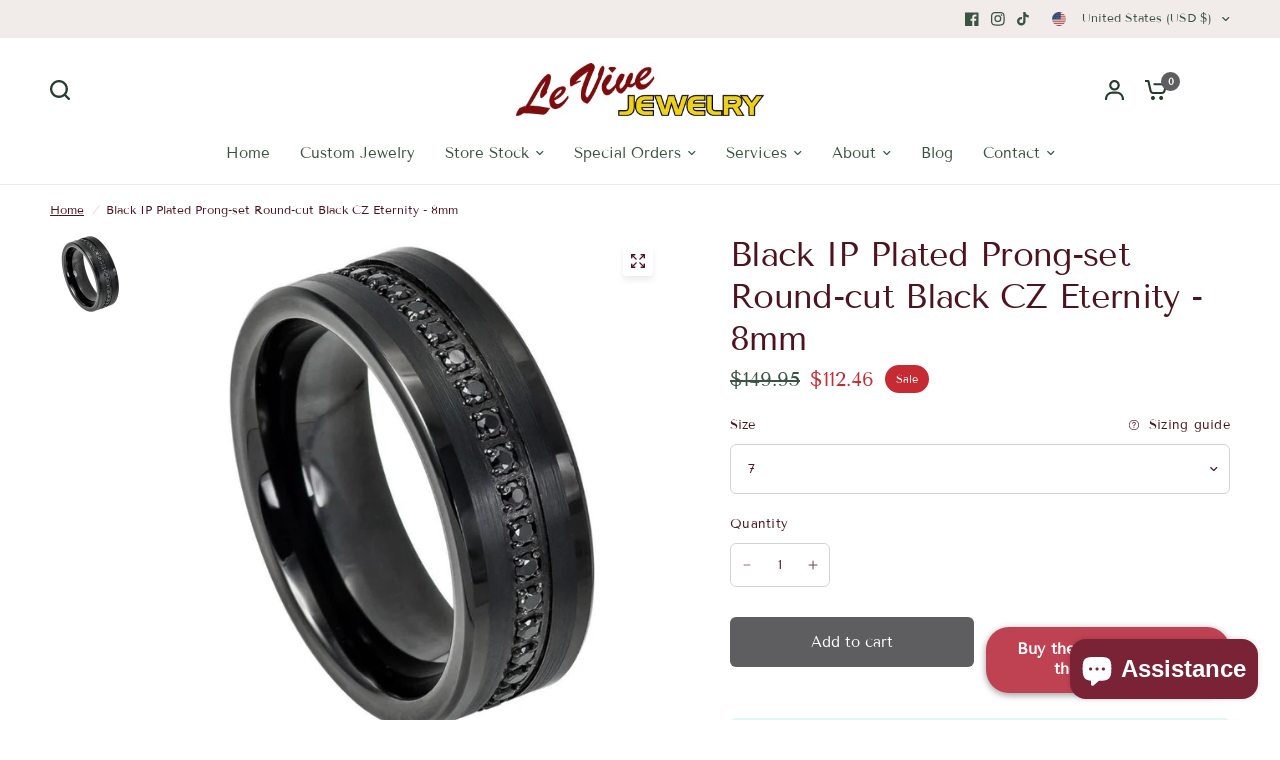

--- FILE ---
content_type: text/html; charset=utf-8
request_url: https://levivejewelry.com/products/black-ip-plated-prong-set-round-cut-black-cz-eternity-8mm
body_size: 53851
content:
<!doctype html><html class="no-js" lang="en" dir="ltr">
<head>
<script>
window.KiwiSizing = window.KiwiSizing === undefined ? {} : window.KiwiSizing;
KiwiSizing.shop = "ashtar.myshopify.com";


KiwiSizing.data = {
  collections: "83368640563,10187651,158913757235",
  tags: "Black,Cubic Zirconia,Tungsten",
  product: "4465690804275",
  vendor: "Le Vive Jewelry",
  type: "Rings",
  title: "Black IP Plated Prong-set Round-cut Black CZ Eternity - 8mm",
  images: ["\/\/levivejewelry.com\/cdn\/shop\/products\/775_TR_-_8mm.jpg?v=1583621955"],
  options: [{"name":"Size","position":1,"values":["7","7.5","8","8.5","9","9.5","10","10.5","11","11.5","12","12.5","13","14","15"]}],
  variants: [{"id":31711250251827,"title":"7","option1":"7","option2":null,"option3":null,"sku":"#775-8mm","requires_shipping":true,"taxable":true,"featured_image":null,"available":true,"name":"Black IP Plated Prong-set Round-cut Black CZ Eternity - 8mm - 7","public_title":"7","options":["7"],"price":11246,"weight":0,"compare_at_price":14995,"inventory_quantity":1,"inventory_management":"shopify","inventory_policy":"continue","barcode":null,"requires_selling_plan":false,"selling_plan_allocations":[]},{"id":31711250284595,"title":"7.5","option1":"7.5","option2":null,"option3":null,"sku":"#775-8mm","requires_shipping":true,"taxable":true,"featured_image":null,"available":true,"name":"Black IP Plated Prong-set Round-cut Black CZ Eternity - 8mm - 7.5","public_title":"7.5","options":["7.5"],"price":11246,"weight":0,"compare_at_price":14995,"inventory_quantity":1,"inventory_management":"shopify","inventory_policy":"continue","barcode":null,"requires_selling_plan":false,"selling_plan_allocations":[]},{"id":31711250317363,"title":"8","option1":"8","option2":null,"option3":null,"sku":"#775-8mm","requires_shipping":true,"taxable":true,"featured_image":null,"available":true,"name":"Black IP Plated Prong-set Round-cut Black CZ Eternity - 8mm - 8","public_title":"8","options":["8"],"price":11246,"weight":0,"compare_at_price":14995,"inventory_quantity":1,"inventory_management":"shopify","inventory_policy":"continue","barcode":null,"requires_selling_plan":false,"selling_plan_allocations":[]},{"id":31711250350131,"title":"8.5","option1":"8.5","option2":null,"option3":null,"sku":"#775-8mm","requires_shipping":true,"taxable":true,"featured_image":null,"available":true,"name":"Black IP Plated Prong-set Round-cut Black CZ Eternity - 8mm - 8.5","public_title":"8.5","options":["8.5"],"price":11246,"weight":0,"compare_at_price":14995,"inventory_quantity":1,"inventory_management":"shopify","inventory_policy":"continue","barcode":null,"requires_selling_plan":false,"selling_plan_allocations":[]},{"id":31711250382899,"title":"9","option1":"9","option2":null,"option3":null,"sku":"#775-8mm","requires_shipping":true,"taxable":true,"featured_image":null,"available":true,"name":"Black IP Plated Prong-set Round-cut Black CZ Eternity - 8mm - 9","public_title":"9","options":["9"],"price":11246,"weight":0,"compare_at_price":14995,"inventory_quantity":1,"inventory_management":"shopify","inventory_policy":"continue","barcode":null,"requires_selling_plan":false,"selling_plan_allocations":[]},{"id":31711250415667,"title":"9.5","option1":"9.5","option2":null,"option3":null,"sku":"#775-8mm","requires_shipping":true,"taxable":true,"featured_image":null,"available":true,"name":"Black IP Plated Prong-set Round-cut Black CZ Eternity - 8mm - 9.5","public_title":"9.5","options":["9.5"],"price":11246,"weight":0,"compare_at_price":14995,"inventory_quantity":1,"inventory_management":"shopify","inventory_policy":"continue","barcode":null,"requires_selling_plan":false,"selling_plan_allocations":[]},{"id":31711250448435,"title":"10","option1":"10","option2":null,"option3":null,"sku":"#775-8mm","requires_shipping":true,"taxable":true,"featured_image":null,"available":true,"name":"Black IP Plated Prong-set Round-cut Black CZ Eternity - 8mm - 10","public_title":"10","options":["10"],"price":11246,"weight":0,"compare_at_price":14995,"inventory_quantity":1,"inventory_management":"shopify","inventory_policy":"continue","barcode":null,"requires_selling_plan":false,"selling_plan_allocations":[]},{"id":31711250481203,"title":"10.5","option1":"10.5","option2":null,"option3":null,"sku":"#775-8mm","requires_shipping":true,"taxable":true,"featured_image":null,"available":true,"name":"Black IP Plated Prong-set Round-cut Black CZ Eternity - 8mm - 10.5","public_title":"10.5","options":["10.5"],"price":11246,"weight":0,"compare_at_price":14995,"inventory_quantity":1,"inventory_management":"shopify","inventory_policy":"continue","barcode":null,"requires_selling_plan":false,"selling_plan_allocations":[]},{"id":31711250513971,"title":"11","option1":"11","option2":null,"option3":null,"sku":"#775-8mm","requires_shipping":true,"taxable":true,"featured_image":null,"available":true,"name":"Black IP Plated Prong-set Round-cut Black CZ Eternity - 8mm - 11","public_title":"11","options":["11"],"price":11246,"weight":0,"compare_at_price":14995,"inventory_quantity":1,"inventory_management":"shopify","inventory_policy":"continue","barcode":null,"requires_selling_plan":false,"selling_plan_allocations":[]},{"id":31711250546739,"title":"11.5","option1":"11.5","option2":null,"option3":null,"sku":"#775-8mm","requires_shipping":true,"taxable":true,"featured_image":null,"available":true,"name":"Black IP Plated Prong-set Round-cut Black CZ Eternity - 8mm - 11.5","public_title":"11.5","options":["11.5"],"price":11246,"weight":0,"compare_at_price":14995,"inventory_quantity":1,"inventory_management":"shopify","inventory_policy":"continue","barcode":null,"requires_selling_plan":false,"selling_plan_allocations":[]},{"id":31711250579507,"title":"12","option1":"12","option2":null,"option3":null,"sku":"#775-8mm","requires_shipping":true,"taxable":true,"featured_image":null,"available":true,"name":"Black IP Plated Prong-set Round-cut Black CZ Eternity - 8mm - 12","public_title":"12","options":["12"],"price":11246,"weight":0,"compare_at_price":14995,"inventory_quantity":1,"inventory_management":"shopify","inventory_policy":"continue","barcode":null,"requires_selling_plan":false,"selling_plan_allocations":[]},{"id":31711250612275,"title":"12.5","option1":"12.5","option2":null,"option3":null,"sku":"#775-8mm","requires_shipping":true,"taxable":true,"featured_image":null,"available":true,"name":"Black IP Plated Prong-set Round-cut Black CZ Eternity - 8mm - 12.5","public_title":"12.5","options":["12.5"],"price":11246,"weight":0,"compare_at_price":14995,"inventory_quantity":1,"inventory_management":"shopify","inventory_policy":"continue","barcode":null,"requires_selling_plan":false,"selling_plan_allocations":[]},{"id":31711250645043,"title":"13","option1":"13","option2":null,"option3":null,"sku":"#775-8mm","requires_shipping":true,"taxable":true,"featured_image":null,"available":true,"name":"Black IP Plated Prong-set Round-cut Black CZ Eternity - 8mm - 13","public_title":"13","options":["13"],"price":11246,"weight":0,"compare_at_price":14995,"inventory_quantity":1,"inventory_management":"shopify","inventory_policy":"continue","barcode":null,"requires_selling_plan":false,"selling_plan_allocations":[]},{"id":31711250677811,"title":"14","option1":"14","option2":null,"option3":null,"sku":"#775-8mm","requires_shipping":true,"taxable":true,"featured_image":null,"available":true,"name":"Black IP Plated Prong-set Round-cut Black CZ Eternity - 8mm - 14","public_title":"14","options":["14"],"price":11246,"weight":0,"compare_at_price":14995,"inventory_quantity":1,"inventory_management":"shopify","inventory_policy":"continue","barcode":null,"requires_selling_plan":false,"selling_plan_allocations":[]},{"id":31711250710579,"title":"15","option1":"15","option2":null,"option3":null,"sku":"#775-8mm","requires_shipping":true,"taxable":true,"featured_image":null,"available":true,"name":"Black IP Plated Prong-set Round-cut Black CZ Eternity - 8mm - 15","public_title":"15","options":["15"],"price":11246,"weight":0,"compare_at_price":14995,"inventory_quantity":1,"inventory_management":"shopify","inventory_policy":"continue","barcode":null,"requires_selling_plan":false,"selling_plan_allocations":[]}],
};

</script>
	<meta charset="utf-8">
	<meta http-equiv="X-UA-Compatible" content="IE=edge,chrome=1">
	<meta name="viewport" content="width=device-width, initial-scale=1, maximum-scale=5, viewport-fit=cover">
	<meta name="theme-color" content="#ffffff">
	<link rel="canonical" href="https://levivejewelry.com/products/black-ip-plated-prong-set-round-cut-black-cz-eternity-8mm">
	<link rel="preconnect" href="https://cdn.shopify.com" crossorigin>
	<link rel="preload" as="style" href="//levivejewelry.com/cdn/shop/t/21/assets/app.css?v=16720984366729674301694706670">
<link rel="preload" as="style" href="//levivejewelry.com/cdn/shop/t/21/assets/product-grid.css?v=32088576655182590921692400247">
<link rel="preload" as="style" href="//levivejewelry.com/cdn/shop/t/21/assets/product.css?v=38258685416055950101693235793">



<link rel="preload" as="script" href="//levivejewelry.com/cdn/shop/t/21/assets/animations.min.js?v=85537150597007260831692400245">

<link rel="preload" as="script" href="//levivejewelry.com/cdn/shop/t/21/assets/header.js?v=6094887744313169711692400246">
<link rel="preload" as="script" href="//levivejewelry.com/cdn/shop/t/21/assets/vendor.min.js?v=117897659646656267941692400248">
<link rel="preload" as="script" href="//levivejewelry.com/cdn/shop/t/21/assets/app.js?v=94554019639841965621693235792">

<script>
window.lazySizesConfig = window.lazySizesConfig || {};
window.lazySizesConfig.expand = 250;
window.lazySizesConfig.loadMode = 1;
window.lazySizesConfig.loadHidden = false;
</script>


	

	<title>
	Black IP Plated Prong-set Round-cut Black CZ Eternity - 8mm &ndash; Le Vive Jewelry
	</title>

	
	<meta name="description" content="Black IP Plated Prong-set Round-cut Black CZ Eternity - 8mm">
	
<link rel="preconnect" href="https://fonts.shopifycdn.com" crossorigin>

<meta property="og:site_name" content="Le Vive Jewelry">
<meta property="og:url" content="https://levivejewelry.com/products/black-ip-plated-prong-set-round-cut-black-cz-eternity-8mm">
<meta property="og:title" content="Black IP Plated Prong-set Round-cut Black CZ Eternity - 8mm">
<meta property="og:type" content="product">
<meta property="og:description" content="Black IP Plated Prong-set Round-cut Black CZ Eternity - 8mm"><meta property="og:image" content="http://levivejewelry.com/cdn/shop/products/775_TR_-_8mm.jpg?v=1583621955">
  <meta property="og:image:secure_url" content="https://levivejewelry.com/cdn/shop/products/775_TR_-_8mm.jpg?v=1583621955">
  <meta property="og:image:width" content="1000">
  <meta property="og:image:height" content="1000"><meta property="og:price:amount" content="112.46">
  <meta property="og:price:currency" content="USD"><meta name="twitter:card" content="summary_large_image">
<meta name="twitter:title" content="Black IP Plated Prong-set Round-cut Black CZ Eternity - 8mm">
<meta name="twitter:description" content="Black IP Plated Prong-set Round-cut Black CZ Eternity - 8mm">


	<link href="//levivejewelry.com/cdn/shop/t/21/assets/app.css?v=16720984366729674301694706670" rel="stylesheet" type="text/css" media="all" />
	<link href="//levivejewelry.com/cdn/shop/t/21/assets/product-grid.css?v=32088576655182590921692400247" rel="stylesheet" type="text/css" media="all" />

	<style data-shopify>
	@font-face {
  font-family: "Tenor Sans";
  font-weight: 400;
  font-style: normal;
  font-display: swap;
  src: url("//levivejewelry.com/cdn/fonts/tenor_sans/tenorsans_n4.966071a72c28462a9256039d3e3dc5b0cf314f65.woff2") format("woff2"),
       url("//levivejewelry.com/cdn/fonts/tenor_sans/tenorsans_n4.2282841d948f9649ba5c3cad6ea46df268141820.woff") format("woff");
}


		@font-face {
  font-family: "Playfair Display";
  font-weight: 400;
  font-style: normal;
  font-display: swap;
  src: url("//levivejewelry.com/cdn/fonts/playfair_display/playfairdisplay_n4.9980f3e16959dc89137cc1369bfc3ae98af1deb9.woff2") format("woff2"),
       url("//levivejewelry.com/cdn/fonts/playfair_display/playfairdisplay_n4.c562b7c8e5637886a811d2a017f9e023166064ee.woff") format("woff");
}

@font-face {
  font-family: "Playfair Display";
  font-weight: 400;
  font-style: normal;
  font-display: swap;
  src: url("//levivejewelry.com/cdn/fonts/playfair_display/playfairdisplay_n4.9980f3e16959dc89137cc1369bfc3ae98af1deb9.woff2") format("woff2"),
       url("//levivejewelry.com/cdn/fonts/playfair_display/playfairdisplay_n4.c562b7c8e5637886a811d2a017f9e023166064ee.woff") format("woff");
}

h1,h2,h3,h4,h5,h6,
	.h1,.h2,.h3,.h4,.h5,.h6,
	.logolink.text-logo,
	.heading-font,
	.h1-xlarge,
	.h1-large,
	blockquote p,
	blockquote span,
	.customer-addresses .my-address .address-index {
		font-style: normal;
		font-weight: 400;
		font-family: "Playfair Display", serif;
	}
	body,
	.body-font,
	.thb-product-detail .product-title {
		font-style: normal;
		font-weight: 400;
		font-family: "Tenor Sans", sans-serif;
	}
	:root {

		--font-body-scale: 1.0;
		--font-body-line-height-scale: 1.0;
		--font-body-letter-spacing: 0.0em;
		--font-announcement-scale: 1.0;
		--font-heading-scale: 1.0;
		--font-heading-line-height-scale: 1.0;
		--font-heading-letter-spacing: -0.02em;
		--font-navigation-scale: 1.0;
		--font-product-price-scale: 1.0;
		--font-product-title-scale: 1.0;
		--font-product-title-line-height-scale: 1.0;
		--button-letter-spacing: 0.0em;

		--block-border-radius: 6px;
		--button-border-radius: 6px;
		--input-border-radius: 6px;--bg-body: #ffffff;
			--bg-body-rgb: 255,255,255;
			--bg-body-darken: #f7f7f7;
			--payment-terms-background-color: #ffffff;--color-body: #4d1420;
		  --color-body-rgb: 77,20,32;--color-heading: #263d2d;
		  --color-heading-rgb: 38,61,45;--color-accent: #5e5e60;
			--color-accent-hover: #4c4c4e;
			--color-accent-rgb: 94,94,96;--color-border: #edeae6;--color-form-border: #D3D3D3;--color-overlay-rgb: 159,163,167;--color-drawer-bg: #ffffff;
			--color-drawer-bg-rgb: 255,255,255;--color-announcement-bar-text: #355e41;--color-announcement-bar-bg: #ffffff;--color-secondary-menu-text: #3b5342;--color-secondary-menu-bg: #f1ece9;--color-header-bg: #ffffff;
			--color-header-bg-rgb: 255,255,255;--color-header-text: #1e2621;
			--color-header-text-rgb: 30,38,33;--color-header-links: #3b5342;--color-header-links-hover: #25040b;--color-header-icons: #263d2d;--color-header-border: #E2E2E2;--solid-button-background: #263d2d;
			--solid-button-background-hover: #18271d;--solid-button-label: #ffffff;--white-button-label: #2c2d2e;--color-price: #3b5342;
			--color-price-rgb: 59,83,66;--color-price-discounted: #C62A32;--color-star: #FFAA47;--color-inventory-instock: #279A4B;--color-inventory-lowstock: #e97f32;--section-spacing-mobile: 100px;--section-spacing-desktop: 100px;--color-product-card-bg: #fcf9f6;--color-article-card-bg: #fcf9f6;--color-badge-text: #ffffff;--color-badge-sold-out: #6d6b6b;--color-badge-sale: #C62A32;--badge-corner-radius: 14px;--color-footer-heading: #FFFFFF;
			--color-footer-heading-rgb: 255,255,255;--color-footer-text: #dadce0;
			--color-footer-text-rgb: 218,220,224;--color-footer-link: #aaaeb6;--color-footer-link-hover: #FFFFFF;--color-footer-border: #868d94;
			--color-footer-border-rgb: 134,141,148;--color-footer-bg: #ffffff;}
</style>


	<script>
		window.theme = window.theme || {};
		theme = {
			settings: {
				money_with_currency_format:"${{ amount }}",
				cart_drawer:true},
			routes: {
				root_url: '/',
				cart_url: '/cart',
				cart_add_url: '/cart/add',
				search_url: '/search',
				cart_change_url: '/cart/change',
				cart_update_url: '/cart/update',
				predictive_search_url: '/search/suggest',
			},
			variantStrings: {
        addToCart: `Add to cart`,
        soldOut: `Sold out`,
        unavailable: `Unavailable`,
      },
			strings: {
				requiresTerms: `You must agree with the terms and conditions of sales to check out`,
			}
		};
	</script>
	<script>window.performance && window.performance.mark && window.performance.mark('shopify.content_for_header.start');</script><meta name="facebook-domain-verification" content="yfzic5i5dlvkhfaa4wo8a2ivezopo2">
<meta name="google-site-verification" content="TiCRR1LPPIWY81_hgA-ot-UXJjBLAI58SgZQ8UIyNkQ">
<meta id="shopify-digital-wallet" name="shopify-digital-wallet" content="/1539901/digital_wallets/dialog">
<meta name="shopify-checkout-api-token" content="4cb63e316a11504fe76f64d3e1d09498">
<meta id="in-context-paypal-metadata" data-shop-id="1539901" data-venmo-supported="false" data-environment="production" data-locale="en_US" data-paypal-v4="true" data-currency="USD">
<link rel="alternate" hreflang="x-default" href="https://levivejewelry.com/products/black-ip-plated-prong-set-round-cut-black-cz-eternity-8mm">
<link rel="alternate" hreflang="en" href="https://levivejewelry.com/products/black-ip-plated-prong-set-round-cut-black-cz-eternity-8mm">
<link rel="alternate" hreflang="es" href="https://levivejewelry.com/es/products/black-ip-plated-prong-set-round-cut-black-cz-eternity-8mm">
<link rel="alternate" type="application/json+oembed" href="https://levivejewelry.com/products/black-ip-plated-prong-set-round-cut-black-cz-eternity-8mm.oembed">
<script async="async" src="/checkouts/internal/preloads.js?locale=en-US"></script>
<link rel="preconnect" href="https://shop.app" crossorigin="anonymous">
<script async="async" src="https://shop.app/checkouts/internal/preloads.js?locale=en-US&shop_id=1539901" crossorigin="anonymous"></script>
<script id="apple-pay-shop-capabilities" type="application/json">{"shopId":1539901,"countryCode":"US","currencyCode":"USD","merchantCapabilities":["supports3DS"],"merchantId":"gid:\/\/shopify\/Shop\/1539901","merchantName":"Le Vive Jewelry","requiredBillingContactFields":["postalAddress","email","phone"],"requiredShippingContactFields":["postalAddress","email","phone"],"shippingType":"shipping","supportedNetworks":["visa","masterCard","amex","discover","elo","jcb"],"total":{"type":"pending","label":"Le Vive Jewelry","amount":"1.00"},"shopifyPaymentsEnabled":true,"supportsSubscriptions":true}</script>
<script id="shopify-features" type="application/json">{"accessToken":"4cb63e316a11504fe76f64d3e1d09498","betas":["rich-media-storefront-analytics"],"domain":"levivejewelry.com","predictiveSearch":true,"shopId":1539901,"locale":"en"}</script>
<script>var Shopify = Shopify || {};
Shopify.shop = "ashtar.myshopify.com";
Shopify.locale = "en";
Shopify.currency = {"active":"USD","rate":"1.0"};
Shopify.country = "US";
Shopify.theme = {"name":"Vision","id":157444604189,"schema_name":"Vision","schema_version":"1.2.2","theme_store_id":2053,"role":"main"};
Shopify.theme.handle = "null";
Shopify.theme.style = {"id":null,"handle":null};
Shopify.cdnHost = "levivejewelry.com/cdn";
Shopify.routes = Shopify.routes || {};
Shopify.routes.root = "/";</script>
<script type="module">!function(o){(o.Shopify=o.Shopify||{}).modules=!0}(window);</script>
<script>!function(o){function n(){var o=[];function n(){o.push(Array.prototype.slice.apply(arguments))}return n.q=o,n}var t=o.Shopify=o.Shopify||{};t.loadFeatures=n(),t.autoloadFeatures=n()}(window);</script>
<script>
  window.ShopifyPay = window.ShopifyPay || {};
  window.ShopifyPay.apiHost = "shop.app\/pay";
  window.ShopifyPay.redirectState = null;
</script>
<script id="shop-js-analytics" type="application/json">{"pageType":"product"}</script>
<script defer="defer" async type="module" src="//levivejewelry.com/cdn/shopifycloud/shop-js/modules/v2/client.init-shop-cart-sync_C5BV16lS.en.esm.js"></script>
<script defer="defer" async type="module" src="//levivejewelry.com/cdn/shopifycloud/shop-js/modules/v2/chunk.common_CygWptCX.esm.js"></script>
<script type="module">
  await import("//levivejewelry.com/cdn/shopifycloud/shop-js/modules/v2/client.init-shop-cart-sync_C5BV16lS.en.esm.js");
await import("//levivejewelry.com/cdn/shopifycloud/shop-js/modules/v2/chunk.common_CygWptCX.esm.js");

  window.Shopify.SignInWithShop?.initShopCartSync?.({"fedCMEnabled":true,"windoidEnabled":true});

</script>
<script defer="defer" async type="module" src="//levivejewelry.com/cdn/shopifycloud/shop-js/modules/v2/client.payment-terms_CZxnsJam.en.esm.js"></script>
<script defer="defer" async type="module" src="//levivejewelry.com/cdn/shopifycloud/shop-js/modules/v2/chunk.common_CygWptCX.esm.js"></script>
<script defer="defer" async type="module" src="//levivejewelry.com/cdn/shopifycloud/shop-js/modules/v2/chunk.modal_D71HUcav.esm.js"></script>
<script type="module">
  await import("//levivejewelry.com/cdn/shopifycloud/shop-js/modules/v2/client.payment-terms_CZxnsJam.en.esm.js");
await import("//levivejewelry.com/cdn/shopifycloud/shop-js/modules/v2/chunk.common_CygWptCX.esm.js");
await import("//levivejewelry.com/cdn/shopifycloud/shop-js/modules/v2/chunk.modal_D71HUcav.esm.js");

  
</script>
<script>
  window.Shopify = window.Shopify || {};
  if (!window.Shopify.featureAssets) window.Shopify.featureAssets = {};
  window.Shopify.featureAssets['shop-js'] = {"shop-cart-sync":["modules/v2/client.shop-cart-sync_ZFArdW7E.en.esm.js","modules/v2/chunk.common_CygWptCX.esm.js"],"init-fed-cm":["modules/v2/client.init-fed-cm_CmiC4vf6.en.esm.js","modules/v2/chunk.common_CygWptCX.esm.js"],"shop-button":["modules/v2/client.shop-button_tlx5R9nI.en.esm.js","modules/v2/chunk.common_CygWptCX.esm.js"],"shop-cash-offers":["modules/v2/client.shop-cash-offers_DOA2yAJr.en.esm.js","modules/v2/chunk.common_CygWptCX.esm.js","modules/v2/chunk.modal_D71HUcav.esm.js"],"init-windoid":["modules/v2/client.init-windoid_sURxWdc1.en.esm.js","modules/v2/chunk.common_CygWptCX.esm.js"],"shop-toast-manager":["modules/v2/client.shop-toast-manager_ClPi3nE9.en.esm.js","modules/v2/chunk.common_CygWptCX.esm.js"],"init-shop-email-lookup-coordinator":["modules/v2/client.init-shop-email-lookup-coordinator_B8hsDcYM.en.esm.js","modules/v2/chunk.common_CygWptCX.esm.js"],"init-shop-cart-sync":["modules/v2/client.init-shop-cart-sync_C5BV16lS.en.esm.js","modules/v2/chunk.common_CygWptCX.esm.js"],"avatar":["modules/v2/client.avatar_BTnouDA3.en.esm.js"],"pay-button":["modules/v2/client.pay-button_FdsNuTd3.en.esm.js","modules/v2/chunk.common_CygWptCX.esm.js"],"init-customer-accounts":["modules/v2/client.init-customer-accounts_DxDtT_ad.en.esm.js","modules/v2/client.shop-login-button_C5VAVYt1.en.esm.js","modules/v2/chunk.common_CygWptCX.esm.js","modules/v2/chunk.modal_D71HUcav.esm.js"],"init-shop-for-new-customer-accounts":["modules/v2/client.init-shop-for-new-customer-accounts_ChsxoAhi.en.esm.js","modules/v2/client.shop-login-button_C5VAVYt1.en.esm.js","modules/v2/chunk.common_CygWptCX.esm.js","modules/v2/chunk.modal_D71HUcav.esm.js"],"shop-login-button":["modules/v2/client.shop-login-button_C5VAVYt1.en.esm.js","modules/v2/chunk.common_CygWptCX.esm.js","modules/v2/chunk.modal_D71HUcav.esm.js"],"init-customer-accounts-sign-up":["modules/v2/client.init-customer-accounts-sign-up_CPSyQ0Tj.en.esm.js","modules/v2/client.shop-login-button_C5VAVYt1.en.esm.js","modules/v2/chunk.common_CygWptCX.esm.js","modules/v2/chunk.modal_D71HUcav.esm.js"],"shop-follow-button":["modules/v2/client.shop-follow-button_Cva4Ekp9.en.esm.js","modules/v2/chunk.common_CygWptCX.esm.js","modules/v2/chunk.modal_D71HUcav.esm.js"],"checkout-modal":["modules/v2/client.checkout-modal_BPM8l0SH.en.esm.js","modules/v2/chunk.common_CygWptCX.esm.js","modules/v2/chunk.modal_D71HUcav.esm.js"],"lead-capture":["modules/v2/client.lead-capture_Bi8yE_yS.en.esm.js","modules/v2/chunk.common_CygWptCX.esm.js","modules/v2/chunk.modal_D71HUcav.esm.js"],"shop-login":["modules/v2/client.shop-login_D6lNrXab.en.esm.js","modules/v2/chunk.common_CygWptCX.esm.js","modules/v2/chunk.modal_D71HUcav.esm.js"],"payment-terms":["modules/v2/client.payment-terms_CZxnsJam.en.esm.js","modules/v2/chunk.common_CygWptCX.esm.js","modules/v2/chunk.modal_D71HUcav.esm.js"]};
</script>
<script>(function() {
  var isLoaded = false;
  function asyncLoad() {
    if (isLoaded) return;
    isLoaded = true;
    var urls = ["https:\/\/chimpstatic.com\/mcjs-connected\/js\/users\/71e765f912ba313abbb6fbc30\/2d796c684968a26e14d0bb7d6.js?shop=ashtar.myshopify.com","https:\/\/static.klaviyo.com\/onsite\/js\/klaviyo.js?company_id=WAUg3F\u0026shop=ashtar.myshopify.com","https:\/\/static.klaviyo.com\/onsite\/js\/klaviyo.js?company_id=WAUg3F\u0026shop=ashtar.myshopify.com","https:\/\/sizechart.apps.avada.io\/scripttag\/avada-size-chart.min.js?shop=ashtar.myshopify.com","https:\/\/app.kiwisizing.com\/web\/js\/dist\/kiwiSizing\/plugin\/SizingPlugin.prod.js?v=330\u0026shop=ashtar.myshopify.com","\/\/cdn.shopify.com\/proxy\/92e2f48492521c9d9035b09e83b006e9bb6d18f11db2c3f7fd59a29b980ec7dc\/konigle.com\/sf\/profitjs\/0972b9b8e09847a381cc7be9d8f317be\/init.js?shop=ashtar.myshopify.com\u0026sp-cache-control=cHVibGljLCBtYXgtYWdlPTkwMA","https:\/\/s.apprl.com\/js\/apprl.js?shop=ashtar.myshopify.com","https:\/\/cdn.shopify.com\/s\/files\/1\/0153\/9901\/t\/21\/assets\/affirmShopify.js?v=1750440432\u0026shop=ashtar.myshopify.com"];
    for (var i = 0; i < urls.length; i++) {
      var s = document.createElement('script');
      s.type = 'text/javascript';
      s.async = true;
      s.src = urls[i];
      var x = document.getElementsByTagName('script')[0];
      x.parentNode.insertBefore(s, x);
    }
  };
  if(window.attachEvent) {
    window.attachEvent('onload', asyncLoad);
  } else {
    window.addEventListener('load', asyncLoad, false);
  }
})();</script>
<script id="__st">var __st={"a":1539901,"offset":-28800,"reqid":"173bfe95-8062-4844-b7b7-b0250632be01-1768699293","pageurl":"levivejewelry.com\/products\/black-ip-plated-prong-set-round-cut-black-cz-eternity-8mm","u":"ae49cd677237","p":"product","rtyp":"product","rid":4465690804275};</script>
<script>window.ShopifyPaypalV4VisibilityTracking = true;</script>
<script id="captcha-bootstrap">!function(){'use strict';const t='contact',e='account',n='new_comment',o=[[t,t],['blogs',n],['comments',n],[t,'customer']],c=[[e,'customer_login'],[e,'guest_login'],[e,'recover_customer_password'],[e,'create_customer']],r=t=>t.map((([t,e])=>`form[action*='/${t}']:not([data-nocaptcha='true']) input[name='form_type'][value='${e}']`)).join(','),a=t=>()=>t?[...document.querySelectorAll(t)].map((t=>t.form)):[];function s(){const t=[...o],e=r(t);return a(e)}const i='password',u='form_key',d=['recaptcha-v3-token','g-recaptcha-response','h-captcha-response',i],f=()=>{try{return window.sessionStorage}catch{return}},m='__shopify_v',_=t=>t.elements[u];function p(t,e,n=!1){try{const o=window.sessionStorage,c=JSON.parse(o.getItem(e)),{data:r}=function(t){const{data:e,action:n}=t;return t[m]||n?{data:e,action:n}:{data:t,action:n}}(c);for(const[e,n]of Object.entries(r))t.elements[e]&&(t.elements[e].value=n);n&&o.removeItem(e)}catch(o){console.error('form repopulation failed',{error:o})}}const l='form_type',E='cptcha';function T(t){t.dataset[E]=!0}const w=window,h=w.document,L='Shopify',v='ce_forms',y='captcha';let A=!1;((t,e)=>{const n=(g='f06e6c50-85a8-45c8-87d0-21a2b65856fe',I='https://cdn.shopify.com/shopifycloud/storefront-forms-hcaptcha/ce_storefront_forms_captcha_hcaptcha.v1.5.2.iife.js',D={infoText:'Protected by hCaptcha',privacyText:'Privacy',termsText:'Terms'},(t,e,n)=>{const o=w[L][v],c=o.bindForm;if(c)return c(t,g,e,D).then(n);var r;o.q.push([[t,g,e,D],n]),r=I,A||(h.body.append(Object.assign(h.createElement('script'),{id:'captcha-provider',async:!0,src:r})),A=!0)});var g,I,D;w[L]=w[L]||{},w[L][v]=w[L][v]||{},w[L][v].q=[],w[L][y]=w[L][y]||{},w[L][y].protect=function(t,e){n(t,void 0,e),T(t)},Object.freeze(w[L][y]),function(t,e,n,w,h,L){const[v,y,A,g]=function(t,e,n){const i=e?o:[],u=t?c:[],d=[...i,...u],f=r(d),m=r(i),_=r(d.filter((([t,e])=>n.includes(e))));return[a(f),a(m),a(_),s()]}(w,h,L),I=t=>{const e=t.target;return e instanceof HTMLFormElement?e:e&&e.form},D=t=>v().includes(t);t.addEventListener('submit',(t=>{const e=I(t);if(!e)return;const n=D(e)&&!e.dataset.hcaptchaBound&&!e.dataset.recaptchaBound,o=_(e),c=g().includes(e)&&(!o||!o.value);(n||c)&&t.preventDefault(),c&&!n&&(function(t){try{if(!f())return;!function(t){const e=f();if(!e)return;const n=_(t);if(!n)return;const o=n.value;o&&e.removeItem(o)}(t);const e=Array.from(Array(32),(()=>Math.random().toString(36)[2])).join('');!function(t,e){_(t)||t.append(Object.assign(document.createElement('input'),{type:'hidden',name:u})),t.elements[u].value=e}(t,e),function(t,e){const n=f();if(!n)return;const o=[...t.querySelectorAll(`input[type='${i}']`)].map((({name:t})=>t)),c=[...d,...o],r={};for(const[a,s]of new FormData(t).entries())c.includes(a)||(r[a]=s);n.setItem(e,JSON.stringify({[m]:1,action:t.action,data:r}))}(t,e)}catch(e){console.error('failed to persist form',e)}}(e),e.submit())}));const S=(t,e)=>{t&&!t.dataset[E]&&(n(t,e.some((e=>e===t))),T(t))};for(const o of['focusin','change'])t.addEventListener(o,(t=>{const e=I(t);D(e)&&S(e,y())}));const B=e.get('form_key'),M=e.get(l),P=B&&M;t.addEventListener('DOMContentLoaded',(()=>{const t=y();if(P)for(const e of t)e.elements[l].value===M&&p(e,B);[...new Set([...A(),...v().filter((t=>'true'===t.dataset.shopifyCaptcha))])].forEach((e=>S(e,t)))}))}(h,new URLSearchParams(w.location.search),n,t,e,['guest_login'])})(!0,!0)}();</script>
<script integrity="sha256-4kQ18oKyAcykRKYeNunJcIwy7WH5gtpwJnB7kiuLZ1E=" data-source-attribution="shopify.loadfeatures" defer="defer" src="//levivejewelry.com/cdn/shopifycloud/storefront/assets/storefront/load_feature-a0a9edcb.js" crossorigin="anonymous"></script>
<script crossorigin="anonymous" defer="defer" src="//levivejewelry.com/cdn/shopifycloud/storefront/assets/shopify_pay/storefront-65b4c6d7.js?v=20250812"></script>
<script data-source-attribution="shopify.dynamic_checkout.dynamic.init">var Shopify=Shopify||{};Shopify.PaymentButton=Shopify.PaymentButton||{isStorefrontPortableWallets:!0,init:function(){window.Shopify.PaymentButton.init=function(){};var t=document.createElement("script");t.src="https://levivejewelry.com/cdn/shopifycloud/portable-wallets/latest/portable-wallets.en.js",t.type="module",document.head.appendChild(t)}};
</script>
<script data-source-attribution="shopify.dynamic_checkout.buyer_consent">
  function portableWalletsHideBuyerConsent(e){var t=document.getElementById("shopify-buyer-consent"),n=document.getElementById("shopify-subscription-policy-button");t&&n&&(t.classList.add("hidden"),t.setAttribute("aria-hidden","true"),n.removeEventListener("click",e))}function portableWalletsShowBuyerConsent(e){var t=document.getElementById("shopify-buyer-consent"),n=document.getElementById("shopify-subscription-policy-button");t&&n&&(t.classList.remove("hidden"),t.removeAttribute("aria-hidden"),n.addEventListener("click",e))}window.Shopify?.PaymentButton&&(window.Shopify.PaymentButton.hideBuyerConsent=portableWalletsHideBuyerConsent,window.Shopify.PaymentButton.showBuyerConsent=portableWalletsShowBuyerConsent);
</script>
<script>
  function portableWalletsCleanup(e){e&&e.src&&console.error("Failed to load portable wallets script "+e.src);var t=document.querySelectorAll("shopify-accelerated-checkout .shopify-payment-button__skeleton, shopify-accelerated-checkout-cart .wallet-cart-button__skeleton"),e=document.getElementById("shopify-buyer-consent");for(let e=0;e<t.length;e++)t[e].remove();e&&e.remove()}function portableWalletsNotLoadedAsModule(e){e instanceof ErrorEvent&&"string"==typeof e.message&&e.message.includes("import.meta")&&"string"==typeof e.filename&&e.filename.includes("portable-wallets")&&(window.removeEventListener("error",portableWalletsNotLoadedAsModule),window.Shopify.PaymentButton.failedToLoad=e,"loading"===document.readyState?document.addEventListener("DOMContentLoaded",window.Shopify.PaymentButton.init):window.Shopify.PaymentButton.init())}window.addEventListener("error",portableWalletsNotLoadedAsModule);
</script>

<script type="module" src="https://levivejewelry.com/cdn/shopifycloud/portable-wallets/latest/portable-wallets.en.js" onError="portableWalletsCleanup(this)" crossorigin="anonymous"></script>
<script nomodule>
  document.addEventListener("DOMContentLoaded", portableWalletsCleanup);
</script>

<link id="shopify-accelerated-checkout-styles" rel="stylesheet" media="screen" href="https://levivejewelry.com/cdn/shopifycloud/portable-wallets/latest/accelerated-checkout-backwards-compat.css" crossorigin="anonymous">
<style id="shopify-accelerated-checkout-cart">
        #shopify-buyer-consent {
  margin-top: 1em;
  display: inline-block;
  width: 100%;
}

#shopify-buyer-consent.hidden {
  display: none;
}

#shopify-subscription-policy-button {
  background: none;
  border: none;
  padding: 0;
  text-decoration: underline;
  font-size: inherit;
  cursor: pointer;
}

#shopify-subscription-policy-button::before {
  box-shadow: none;
}

      </style>

<script>window.performance && window.performance.mark && window.performance.mark('shopify.content_for_header.end');</script> <!-- Header hook for plugins -->

	<script>document.documentElement.className = document.documentElement.className.replace('no-js', 'js');</script>
<!-- BEGIN app block: shopify://apps/judge-me-reviews/blocks/judgeme_core/61ccd3b1-a9f2-4160-9fe9-4fec8413e5d8 --><!-- Start of Judge.me Core -->






<link rel="dns-prefetch" href="https://cdnwidget.judge.me">
<link rel="dns-prefetch" href="https://cdn.judge.me">
<link rel="dns-prefetch" href="https://cdn1.judge.me">
<link rel="dns-prefetch" href="https://api.judge.me">

<script data-cfasync='false' class='jdgm-settings-script'>window.jdgmSettings={"pagination":5,"disable_web_reviews":false,"badge_no_review_text":"No reviews","badge_n_reviews_text":"(1,456)review/reviews","badge_star_color":"#DFB50A","hide_badge_preview_if_no_reviews":true,"badge_hide_text":true,"enforce_center_preview_badge":false,"widget_title":"Customer Reviews","widget_open_form_text":"Write a review","widget_close_form_text":"Cancel review","widget_refresh_page_text":"Refresh page","widget_summary_text":"Based on {{ number_of_reviews }} review/reviews","widget_no_review_text":"Be the first to write a review","widget_name_field_text":"Display name","widget_verified_name_field_text":"Verified Name (public)","widget_name_placeholder_text":"Display name","widget_required_field_error_text":"This field is required.","widget_email_field_text":"Email address","widget_verified_email_field_text":"Verified Email (private, can not be edited)","widget_email_placeholder_text":"Your email address","widget_email_field_error_text":"Please enter a valid email address.","widget_rating_field_text":"Rating","widget_review_title_field_text":"Review Title","widget_review_title_placeholder_text":"Give your review a title","widget_review_body_field_text":"Review content","widget_review_body_placeholder_text":"Start writing here...","widget_pictures_field_text":"Picture/Video (optional)","widget_submit_review_text":"Submit Review","widget_submit_verified_review_text":"Submit Verified Review","widget_submit_success_msg_with_auto_publish":"Thank you! Please refresh the page in a few moments to see your review. You can remove or edit your review by logging into \u003ca href='https://judge.me/login' target='_blank' rel='nofollow noopener'\u003eJudge.me\u003c/a\u003e","widget_submit_success_msg_no_auto_publish":"Thank you! Your review will be published as soon as it is approved by the shop admin. You can remove or edit your review by logging into \u003ca href='https://judge.me/login' target='_blank' rel='nofollow noopener'\u003eJudge.me\u003c/a\u003e","widget_show_default_reviews_out_of_total_text":"Showing {{ n_reviews_shown }} out of {{ n_reviews }} reviews.","widget_show_all_link_text":"Show all","widget_show_less_link_text":"Show less","widget_author_said_text":"{{ reviewer_name }} said:","widget_days_text":"{{ n }} days ago","widget_weeks_text":"{{ n }} week/weeks ago","widget_months_text":"{{ n }} month/months ago","widget_years_text":"{{ n }} year/years ago","widget_yesterday_text":"Yesterday","widget_today_text":"Today","widget_replied_text":"\u003e\u003e {{ shop_name }} replied:","widget_read_more_text":"Read more","widget_reviewer_name_as_initial":"","widget_rating_filter_color":"","widget_rating_filter_see_all_text":"See all reviews","widget_sorting_most_recent_text":"Most Recent","widget_sorting_highest_rating_text":"Highest Rating","widget_sorting_lowest_rating_text":"Lowest Rating","widget_sorting_with_pictures_text":"Only Pictures","widget_sorting_most_helpful_text":"Most Helpful","widget_open_question_form_text":"Ask a question","widget_reviews_subtab_text":"Reviews","widget_questions_subtab_text":"Questions","widget_question_label_text":"Question","widget_answer_label_text":"Answer","widget_question_placeholder_text":"Write your question here","widget_submit_question_text":"Submit Question","widget_question_submit_success_text":"Thank you for your question! We will notify you once it gets answered.","widget_star_color":"#F1D60C","verified_badge_text":"Verified","verified_badge_bg_color":"","verified_badge_text_color":"","verified_badge_placement":"left-of-reviewer-name","widget_review_max_height":"","widget_hide_border":false,"widget_social_share":false,"widget_thumb":false,"widget_review_location_show":false,"widget_location_format":"","all_reviews_include_out_of_store_products":true,"all_reviews_out_of_store_text":"(out of store)","all_reviews_pagination":100,"all_reviews_product_name_prefix_text":"about","enable_review_pictures":true,"enable_question_anwser":false,"widget_theme":"","review_date_format":"mm/dd/yy","default_sort_method":"most-recent","widget_product_reviews_subtab_text":"Product Reviews","widget_shop_reviews_subtab_text":"Shop Reviews","widget_other_products_reviews_text":"Reviews for other products","widget_store_reviews_subtab_text":"Store reviews","widget_no_store_reviews_text":"This store hasn't received any reviews yet","widget_web_restriction_product_reviews_text":"This product hasn't received any reviews yet","widget_no_items_text":"No items found","widget_show_more_text":"Show more","widget_write_a_store_review_text":"Write a Store Review","widget_other_languages_heading":"Reviews in Other Languages","widget_translate_review_text":"Translate review to {{ language }}","widget_translating_review_text":"Translating...","widget_show_original_translation_text":"Show original ({{ language }})","widget_translate_review_failed_text":"Review couldn't be translated.","widget_translate_review_retry_text":"Retry","widget_translate_review_try_again_later_text":"Try again later","show_product_url_for_grouped_product":false,"widget_sorting_pictures_first_text":"Pictures First","show_pictures_on_all_rev_page_mobile":false,"show_pictures_on_all_rev_page_desktop":false,"floating_tab_hide_mobile_install_preference":false,"floating_tab_button_name":"★ Reviews","floating_tab_title":"Let customers speak for us","floating_tab_button_color":"","floating_tab_button_background_color":"","floating_tab_url":"","floating_tab_url_enabled":false,"floating_tab_tab_style":"text","all_reviews_text_badge_text":"Customers rate us {{ shop.metafields.judgeme.all_reviews_rating | round: 1 }}/5 based on {{ shop.metafields.judgeme.all_reviews_count }} reviews.","all_reviews_text_badge_text_branded_style":"{{ shop.metafields.judgeme.all_reviews_rating | round: 1 }} out of 5 stars based on {{ shop.metafields.judgeme.all_reviews_count }} reviews","is_all_reviews_text_badge_a_link":false,"show_stars_for_all_reviews_text_badge":false,"all_reviews_text_badge_url":"","all_reviews_text_style":"branded","all_reviews_text_color_style":"judgeme_brand_color","all_reviews_text_color":"#108474","all_reviews_text_show_jm_brand":false,"featured_carousel_show_header":true,"featured_carousel_title":"Let customers speak for us","testimonials_carousel_title":"Customers are saying","videos_carousel_title":"Real customer stories","cards_carousel_title":"Customers are saying","featured_carousel_count_text":"from {{ n }} reviews","featured_carousel_add_link_to_all_reviews_page":false,"featured_carousel_url":"","featured_carousel_show_images":true,"featured_carousel_autoslide_interval":5,"featured_carousel_arrows_on_the_sides":false,"featured_carousel_height":250,"featured_carousel_width":80,"featured_carousel_image_size":0,"featured_carousel_image_height":250,"featured_carousel_arrow_color":"#eeeeee","verified_count_badge_style":"branded","verified_count_badge_orientation":"horizontal","verified_count_badge_color_style":"judgeme_brand_color","verified_count_badge_color":"#108474","is_verified_count_badge_a_link":false,"verified_count_badge_url":"","verified_count_badge_show_jm_brand":true,"widget_rating_preset_default":5,"widget_first_sub_tab":"product-reviews","widget_show_histogram":true,"widget_histogram_use_custom_color":false,"widget_pagination_use_custom_color":false,"widget_star_use_custom_color":false,"widget_verified_badge_use_custom_color":false,"widget_write_review_use_custom_color":false,"picture_reminder_submit_button":"Upload Pictures","enable_review_videos":false,"mute_video_by_default":false,"widget_sorting_videos_first_text":"Videos First","widget_review_pending_text":"Pending","featured_carousel_items_for_large_screen":3,"social_share_options_order":"Facebook,Twitter","remove_microdata_snippet":false,"disable_json_ld":false,"enable_json_ld_products":false,"preview_badge_show_question_text":false,"preview_badge_no_question_text":"No questions","preview_badge_n_question_text":"{{ number_of_questions }} question/questions","qa_badge_show_icon":false,"qa_badge_position":"same-row","remove_judgeme_branding":false,"widget_add_search_bar":false,"widget_search_bar_placeholder":"Search","widget_sorting_verified_only_text":"Verified only","featured_carousel_theme":"default","featured_carousel_show_rating":true,"featured_carousel_show_title":true,"featured_carousel_show_body":true,"featured_carousel_show_date":false,"featured_carousel_show_reviewer":true,"featured_carousel_show_product":false,"featured_carousel_header_background_color":"#108474","featured_carousel_header_text_color":"#ffffff","featured_carousel_name_product_separator":"reviewed","featured_carousel_full_star_background":"#108474","featured_carousel_empty_star_background":"#dadada","featured_carousel_vertical_theme_background":"#f9fafb","featured_carousel_verified_badge_enable":true,"featured_carousel_verified_badge_color":"#108474","featured_carousel_border_style":"round","featured_carousel_review_line_length_limit":3,"featured_carousel_more_reviews_button_text":"Read more reviews","featured_carousel_view_product_button_text":"View product","all_reviews_page_load_reviews_on":"scroll","all_reviews_page_load_more_text":"Load More Reviews","disable_fb_tab_reviews":false,"enable_ajax_cdn_cache":false,"widget_public_name_text":"displayed publicly like","default_reviewer_name":"John Smith","default_reviewer_name_has_non_latin":true,"widget_reviewer_anonymous":"Anonymous","medals_widget_title":"Judge.me Review Medals","medals_widget_background_color":"#f9fafb","medals_widget_position":"footer_all_pages","medals_widget_border_color":"#f9fafb","medals_widget_verified_text_position":"left","medals_widget_use_monochromatic_version":false,"medals_widget_elements_color":"#108474","show_reviewer_avatar":true,"widget_invalid_yt_video_url_error_text":"Not a YouTube video URL","widget_max_length_field_error_text":"Please enter no more than {0} characters.","widget_show_country_flag":false,"widget_show_collected_via_shop_app":true,"widget_verified_by_shop_badge_style":"light","widget_verified_by_shop_text":"Verified by Shop","widget_show_photo_gallery":false,"widget_load_with_code_splitting":true,"widget_ugc_install_preference":false,"widget_ugc_title":"Made by us, Shared by you","widget_ugc_subtitle":"Tag us to see your picture featured in our page","widget_ugc_arrows_color":"#ffffff","widget_ugc_primary_button_text":"Buy Now","widget_ugc_primary_button_background_color":"#108474","widget_ugc_primary_button_text_color":"#ffffff","widget_ugc_primary_button_border_width":"0","widget_ugc_primary_button_border_style":"none","widget_ugc_primary_button_border_color":"#108474","widget_ugc_primary_button_border_radius":"25","widget_ugc_secondary_button_text":"Load More","widget_ugc_secondary_button_background_color":"#ffffff","widget_ugc_secondary_button_text_color":"#108474","widget_ugc_secondary_button_border_width":"2","widget_ugc_secondary_button_border_style":"solid","widget_ugc_secondary_button_border_color":"#108474","widget_ugc_secondary_button_border_radius":"25","widget_ugc_reviews_button_text":"View Reviews","widget_ugc_reviews_button_background_color":"#ffffff","widget_ugc_reviews_button_text_color":"#108474","widget_ugc_reviews_button_border_width":"2","widget_ugc_reviews_button_border_style":"solid","widget_ugc_reviews_button_border_color":"#108474","widget_ugc_reviews_button_border_radius":"25","widget_ugc_reviews_button_link_to":"judgeme-reviews-page","widget_ugc_show_post_date":true,"widget_ugc_max_width":"800","widget_rating_metafield_value_type":true,"widget_primary_color":"#F2F20B","widget_enable_secondary_color":false,"widget_secondary_color":"#edf5f5","widget_summary_average_rating_text":"{{ average_rating }} out of 5","widget_media_grid_title":"Customer photos \u0026 videos","widget_media_grid_see_more_text":"See more","widget_round_style":false,"widget_show_product_medals":true,"widget_verified_by_judgeme_text":"Verified by Judge.me","widget_show_store_medals":true,"widget_verified_by_judgeme_text_in_store_medals":"Verified by Judge.me","widget_media_field_exceed_quantity_message":"Sorry, we can only accept {{ max_media }} for one review.","widget_media_field_exceed_limit_message":"{{ file_name }} is too large, please select a {{ media_type }} less than {{ size_limit }}MB.","widget_review_submitted_text":"Review Submitted!","widget_question_submitted_text":"Question Submitted!","widget_close_form_text_question":"Cancel","widget_write_your_answer_here_text":"Write your answer here","widget_enabled_branded_link":true,"widget_show_collected_by_judgeme":false,"widget_reviewer_name_color":"","widget_write_review_text_color":"","widget_write_review_bg_color":"","widget_collected_by_judgeme_text":"collected by Judge.me","widget_pagination_type":"standard","widget_load_more_text":"Load More","widget_load_more_color":"#108474","widget_full_review_text":"Full Review","widget_read_more_reviews_text":"Read More Reviews","widget_read_questions_text":"Read Questions","widget_questions_and_answers_text":"Questions \u0026 Answers","widget_verified_by_text":"Verified by","widget_verified_text":"Verified","widget_number_of_reviews_text":"{{ number_of_reviews }} reviews","widget_back_button_text":"Back","widget_next_button_text":"Next","widget_custom_forms_filter_button":"Filters","custom_forms_style":"horizontal","widget_show_review_information":false,"how_reviews_are_collected":"How reviews are collected?","widget_show_review_keywords":false,"widget_gdpr_statement":"How we use your data: We'll only contact you about the review you left, and only if necessary. By submitting your review, you agree to Judge.me's \u003ca href='https://judge.me/terms' target='_blank' rel='nofollow noopener'\u003eterms\u003c/a\u003e, \u003ca href='https://judge.me/privacy' target='_blank' rel='nofollow noopener'\u003eprivacy\u003c/a\u003e and \u003ca href='https://judge.me/content-policy' target='_blank' rel='nofollow noopener'\u003econtent\u003c/a\u003e policies.","widget_multilingual_sorting_enabled":false,"widget_translate_review_content_enabled":false,"widget_translate_review_content_method":"manual","popup_widget_review_selection":"automatically_with_pictures","popup_widget_round_border_style":true,"popup_widget_show_title":true,"popup_widget_show_body":true,"popup_widget_show_reviewer":false,"popup_widget_show_product":true,"popup_widget_show_pictures":true,"popup_widget_use_review_picture":true,"popup_widget_show_on_home_page":true,"popup_widget_show_on_product_page":true,"popup_widget_show_on_collection_page":true,"popup_widget_show_on_cart_page":true,"popup_widget_position":"bottom_left","popup_widget_first_review_delay":5,"popup_widget_duration":5,"popup_widget_interval":5,"popup_widget_review_count":5,"popup_widget_hide_on_mobile":true,"review_snippet_widget_round_border_style":true,"review_snippet_widget_card_color":"#FFFFFF","review_snippet_widget_slider_arrows_background_color":"#FFFFFF","review_snippet_widget_slider_arrows_color":"#000000","review_snippet_widget_star_color":"#108474","show_product_variant":false,"all_reviews_product_variant_label_text":"Variant: ","widget_show_verified_branding":false,"widget_ai_summary_title":"Customers say","widget_ai_summary_disclaimer":"AI-powered review summary based on recent customer reviews","widget_show_ai_summary":false,"widget_show_ai_summary_bg":false,"widget_show_review_title_input":true,"redirect_reviewers_invited_via_email":"external_form","request_store_review_after_product_review":false,"request_review_other_products_in_order":false,"review_form_color_scheme":"default","review_form_corner_style":"square","review_form_star_color":{},"review_form_text_color":"#333333","review_form_background_color":"#ffffff","review_form_field_background_color":"#fafafa","review_form_button_color":{},"review_form_button_text_color":"#ffffff","review_form_modal_overlay_color":"#000000","review_content_screen_title_text":"How would you rate this product?","review_content_introduction_text":"We would love it if you would share a bit about your experience.","store_review_form_title_text":"How would you rate this store?","store_review_form_introduction_text":"We would love it if you would share a bit about your experience.","show_review_guidance_text":true,"one_star_review_guidance_text":"Poor","five_star_review_guidance_text":"Great","customer_information_screen_title_text":"About you","customer_information_introduction_text":"Please tell us more about you.","custom_questions_screen_title_text":"Your experience in more detail","custom_questions_introduction_text":"Here are a few questions to help us understand more about your experience.","review_submitted_screen_title_text":"Thanks for your review!","review_submitted_screen_thank_you_text":"We are processing it and it will appear on the store soon.","review_submitted_screen_email_verification_text":"Please confirm your email by clicking the link we just sent you. This helps us keep reviews authentic.","review_submitted_request_store_review_text":"Would you like to share your experience of shopping with us?","review_submitted_review_other_products_text":"Would you like to review these products?","store_review_screen_title_text":"Would you like to share your experience of shopping with us?","store_review_introduction_text":"We value your feedback and use it to improve. Please share any thoughts or suggestions you have.","reviewer_media_screen_title_picture_text":"Share a picture","reviewer_media_introduction_picture_text":"Upload a photo to support your review.","reviewer_media_screen_title_video_text":"Share a video","reviewer_media_introduction_video_text":"Upload a video to support your review.","reviewer_media_screen_title_picture_or_video_text":"Share a picture or video","reviewer_media_introduction_picture_or_video_text":"Upload a photo or video to support your review.","reviewer_media_youtube_url_text":"Paste your Youtube URL here","advanced_settings_next_step_button_text":"Next","advanced_settings_close_review_button_text":"Close","modal_write_review_flow":false,"write_review_flow_required_text":"Required","write_review_flow_privacy_message_text":"We respect your privacy.","write_review_flow_anonymous_text":"Post review as anonymous","write_review_flow_visibility_text":"This won't be visible to other customers.","write_review_flow_multiple_selection_help_text":"Select as many as you like","write_review_flow_single_selection_help_text":"Select one option","write_review_flow_required_field_error_text":"This field is required","write_review_flow_invalid_email_error_text":"Please enter a valid email address","write_review_flow_max_length_error_text":"Max. {{ max_length }} characters.","write_review_flow_media_upload_text":"\u003cb\u003eClick to upload\u003c/b\u003e or drag and drop","write_review_flow_gdpr_statement":"We'll only contact you about your review if necessary. By submitting your review, you agree to our \u003ca href='https://judge.me/terms' target='_blank' rel='nofollow noopener'\u003eterms and conditions\u003c/a\u003e and \u003ca href='https://judge.me/privacy' target='_blank' rel='nofollow noopener'\u003eprivacy policy\u003c/a\u003e.","rating_only_reviews_enabled":false,"show_negative_reviews_help_screen":false,"new_review_flow_help_screen_rating_threshold":3,"negative_review_resolution_screen_title_text":"Tell us more","negative_review_resolution_text":"Your experience matters to us. If there were issues with your purchase, we're here to help. Feel free to reach out to us, we'd love the opportunity to make things right.","negative_review_resolution_button_text":"Contact us","negative_review_resolution_proceed_with_review_text":"Leave a review","negative_review_resolution_subject":"Issue with purchase from {{ shop_name }}.{{ order_name }}","preview_badge_collection_page_install_status":false,"widget_review_custom_css":"","preview_badge_custom_css":"","preview_badge_stars_count":"5-stars","featured_carousel_custom_css":"","floating_tab_custom_css":"","all_reviews_widget_custom_css":"","medals_widget_custom_css":"","verified_badge_custom_css":"","all_reviews_text_custom_css":"","transparency_badges_collected_via_store_invite":false,"transparency_badges_from_another_provider":false,"transparency_badges_collected_from_store_visitor":false,"transparency_badges_collected_by_verified_review_provider":false,"transparency_badges_earned_reward":false,"transparency_badges_collected_via_store_invite_text":"Review collected via store invitation","transparency_badges_from_another_provider_text":"Review collected from another provider","transparency_badges_collected_from_store_visitor_text":"Review collected from a store visitor","transparency_badges_written_in_google_text":"Review written in Google","transparency_badges_written_in_etsy_text":"Review written in Etsy","transparency_badges_written_in_shop_app_text":"Review written in Shop App","transparency_badges_earned_reward_text":"Review earned a reward for future purchase","product_review_widget_per_page":10,"widget_store_review_label_text":"Review about the store","checkout_comment_extension_title_on_product_page":"Customer Comments","checkout_comment_extension_num_latest_comment_show":5,"checkout_comment_extension_format":"name_and_timestamp","checkout_comment_customer_name":"last_initial","checkout_comment_comment_notification":true,"preview_badge_collection_page_install_preference":false,"preview_badge_home_page_install_preference":false,"preview_badge_product_page_install_preference":false,"review_widget_install_preference":"","review_carousel_install_preference":false,"floating_reviews_tab_install_preference":"none","verified_reviews_count_badge_install_preference":false,"all_reviews_text_install_preference":false,"review_widget_best_location":false,"judgeme_medals_install_preference":false,"review_widget_revamp_enabled":false,"review_widget_qna_enabled":false,"review_widget_header_theme":"minimal","review_widget_widget_title_enabled":true,"review_widget_header_text_size":"medium","review_widget_header_text_weight":"regular","review_widget_average_rating_style":"compact","review_widget_bar_chart_enabled":true,"review_widget_bar_chart_type":"numbers","review_widget_bar_chart_style":"standard","review_widget_expanded_media_gallery_enabled":false,"review_widget_reviews_section_theme":"standard","review_widget_image_style":"thumbnails","review_widget_review_image_ratio":"square","review_widget_stars_size":"medium","review_widget_verified_badge":"standard_text","review_widget_review_title_text_size":"medium","review_widget_review_text_size":"medium","review_widget_review_text_length":"medium","review_widget_number_of_columns_desktop":3,"review_widget_carousel_transition_speed":5,"review_widget_custom_questions_answers_display":"always","review_widget_button_text_color":"#FFFFFF","review_widget_text_color":"#000000","review_widget_lighter_text_color":"#7B7B7B","review_widget_corner_styling":"soft","review_widget_review_word_singular":"review","review_widget_review_word_plural":"reviews","review_widget_voting_label":"Helpful?","review_widget_shop_reply_label":"Reply from {{ shop_name }}:","review_widget_filters_title":"Filters","qna_widget_question_word_singular":"Question","qna_widget_question_word_plural":"Questions","qna_widget_answer_reply_label":"Answer from {{ answerer_name }}:","qna_content_screen_title_text":"Ask a question about this product","qna_widget_question_required_field_error_text":"Please enter your question.","qna_widget_flow_gdpr_statement":"We'll only contact you about your question if necessary. By submitting your question, you agree to our \u003ca href='https://judge.me/terms' target='_blank' rel='nofollow noopener'\u003eterms and conditions\u003c/a\u003e and \u003ca href='https://judge.me/privacy' target='_blank' rel='nofollow noopener'\u003eprivacy policy\u003c/a\u003e.","qna_widget_question_submitted_text":"Thanks for your question!","qna_widget_close_form_text_question":"Close","qna_widget_question_submit_success_text":"We’ll notify you by email when your question is answered.","all_reviews_widget_v2025_enabled":false,"all_reviews_widget_v2025_header_theme":"default","all_reviews_widget_v2025_widget_title_enabled":true,"all_reviews_widget_v2025_header_text_size":"medium","all_reviews_widget_v2025_header_text_weight":"regular","all_reviews_widget_v2025_average_rating_style":"compact","all_reviews_widget_v2025_bar_chart_enabled":true,"all_reviews_widget_v2025_bar_chart_type":"numbers","all_reviews_widget_v2025_bar_chart_style":"standard","all_reviews_widget_v2025_expanded_media_gallery_enabled":false,"all_reviews_widget_v2025_show_store_medals":true,"all_reviews_widget_v2025_show_photo_gallery":true,"all_reviews_widget_v2025_show_review_keywords":false,"all_reviews_widget_v2025_show_ai_summary":false,"all_reviews_widget_v2025_show_ai_summary_bg":false,"all_reviews_widget_v2025_add_search_bar":false,"all_reviews_widget_v2025_default_sort_method":"most-recent","all_reviews_widget_v2025_reviews_per_page":10,"all_reviews_widget_v2025_reviews_section_theme":"default","all_reviews_widget_v2025_image_style":"thumbnails","all_reviews_widget_v2025_review_image_ratio":"square","all_reviews_widget_v2025_stars_size":"medium","all_reviews_widget_v2025_verified_badge":"bold_badge","all_reviews_widget_v2025_review_title_text_size":"medium","all_reviews_widget_v2025_review_text_size":"medium","all_reviews_widget_v2025_review_text_length":"medium","all_reviews_widget_v2025_number_of_columns_desktop":3,"all_reviews_widget_v2025_carousel_transition_speed":5,"all_reviews_widget_v2025_custom_questions_answers_display":"always","all_reviews_widget_v2025_show_product_variant":false,"all_reviews_widget_v2025_show_reviewer_avatar":true,"all_reviews_widget_v2025_reviewer_name_as_initial":"","all_reviews_widget_v2025_review_location_show":false,"all_reviews_widget_v2025_location_format":"","all_reviews_widget_v2025_show_country_flag":false,"all_reviews_widget_v2025_verified_by_shop_badge_style":"light","all_reviews_widget_v2025_social_share":false,"all_reviews_widget_v2025_social_share_options_order":"Facebook,Twitter,LinkedIn,Pinterest","all_reviews_widget_v2025_pagination_type":"standard","all_reviews_widget_v2025_button_text_color":"#FFFFFF","all_reviews_widget_v2025_text_color":"#000000","all_reviews_widget_v2025_lighter_text_color":"#7B7B7B","all_reviews_widget_v2025_corner_styling":"soft","all_reviews_widget_v2025_title":"Customer reviews","all_reviews_widget_v2025_ai_summary_title":"Customers say about this store","all_reviews_widget_v2025_no_review_text":"Be the first to write a review","platform":"shopify","branding_url":"https://app.judge.me/reviews","branding_text":"Powered by Judge.me","locale":"en","reply_name":"Le Vive Jewelry","widget_version":"3.0","footer":true,"autopublish":true,"review_dates":true,"enable_custom_form":false,"shop_locale":"en","enable_multi_locales_translations":false,"show_review_title_input":true,"review_verification_email_status":"always","can_be_branded":false,"reply_name_text":"Le Vive Jewelry"};</script> <style class='jdgm-settings-style'>.jdgm-xx{left:0}:root{--jdgm-primary-color: #F2F20B;--jdgm-secondary-color: rgba(242,242,11,0.1);--jdgm-star-color: #F1D60C;--jdgm-write-review-text-color: white;--jdgm-write-review-bg-color: #F2F20B;--jdgm-paginate-color: #F2F20B;--jdgm-border-radius: 0;--jdgm-reviewer-name-color: #F2F20B}.jdgm-histogram__bar-content{background-color:#F2F20B}.jdgm-rev[data-verified-buyer=true] .jdgm-rev__icon.jdgm-rev__icon:after,.jdgm-rev__buyer-badge.jdgm-rev__buyer-badge{color:white;background-color:#F2F20B}.jdgm-review-widget--small .jdgm-gallery.jdgm-gallery .jdgm-gallery__thumbnail-link:nth-child(8) .jdgm-gallery__thumbnail-wrapper.jdgm-gallery__thumbnail-wrapper:before{content:"See more"}@media only screen and (min-width: 768px){.jdgm-gallery.jdgm-gallery .jdgm-gallery__thumbnail-link:nth-child(8) .jdgm-gallery__thumbnail-wrapper.jdgm-gallery__thumbnail-wrapper:before{content:"See more"}}.jdgm-preview-badge .jdgm-star.jdgm-star{color:#DFB50A}.jdgm-prev-badge[data-average-rating='0.00']{display:none !important}.jdgm-prev-badge__text{display:none !important}.jdgm-author-all-initials{display:none !important}.jdgm-author-last-initial{display:none !important}.jdgm-rev-widg__title{visibility:hidden}.jdgm-rev-widg__summary-text{visibility:hidden}.jdgm-prev-badge__text{visibility:hidden}.jdgm-rev__prod-link-prefix:before{content:'about'}.jdgm-rev__variant-label:before{content:'Variant: '}.jdgm-rev__out-of-store-text:before{content:'(out of store)'}@media only screen and (min-width: 768px){.jdgm-rev__pics .jdgm-rev_all-rev-page-picture-separator,.jdgm-rev__pics .jdgm-rev__product-picture{display:none}}@media only screen and (max-width: 768px){.jdgm-rev__pics .jdgm-rev_all-rev-page-picture-separator,.jdgm-rev__pics .jdgm-rev__product-picture{display:none}}.jdgm-preview-badge[data-template="product"]{display:none !important}.jdgm-preview-badge[data-template="collection"]{display:none !important}.jdgm-preview-badge[data-template="index"]{display:none !important}.jdgm-review-widget[data-from-snippet="true"]{display:none !important}.jdgm-verified-count-badget[data-from-snippet="true"]{display:none !important}.jdgm-carousel-wrapper[data-from-snippet="true"]{display:none !important}.jdgm-all-reviews-text[data-from-snippet="true"]{display:none !important}.jdgm-medals-section[data-from-snippet="true"]{display:none !important}.jdgm-ugc-media-wrapper[data-from-snippet="true"]{display:none !important}.jdgm-rev__transparency-badge[data-badge-type="review_collected_via_store_invitation"]{display:none !important}.jdgm-rev__transparency-badge[data-badge-type="review_collected_from_another_provider"]{display:none !important}.jdgm-rev__transparency-badge[data-badge-type="review_collected_from_store_visitor"]{display:none !important}.jdgm-rev__transparency-badge[data-badge-type="review_written_in_etsy"]{display:none !important}.jdgm-rev__transparency-badge[data-badge-type="review_written_in_google_business"]{display:none !important}.jdgm-rev__transparency-badge[data-badge-type="review_written_in_shop_app"]{display:none !important}.jdgm-rev__transparency-badge[data-badge-type="review_earned_for_future_purchase"]{display:none !important}.jdgm-review-snippet-widget .jdgm-rev-snippet-widget__cards-container .jdgm-rev-snippet-card{border-radius:8px;background:#fff}.jdgm-review-snippet-widget .jdgm-rev-snippet-widget__cards-container .jdgm-rev-snippet-card__rev-rating .jdgm-star{color:#108474}.jdgm-review-snippet-widget .jdgm-rev-snippet-widget__prev-btn,.jdgm-review-snippet-widget .jdgm-rev-snippet-widget__next-btn{border-radius:50%;background:#fff}.jdgm-review-snippet-widget .jdgm-rev-snippet-widget__prev-btn>svg,.jdgm-review-snippet-widget .jdgm-rev-snippet-widget__next-btn>svg{fill:#000}.jdgm-full-rev-modal.rev-snippet-widget .jm-mfp-container .jm-mfp-content,.jdgm-full-rev-modal.rev-snippet-widget .jm-mfp-container .jdgm-full-rev__icon,.jdgm-full-rev-modal.rev-snippet-widget .jm-mfp-container .jdgm-full-rev__pic-img,.jdgm-full-rev-modal.rev-snippet-widget .jm-mfp-container .jdgm-full-rev__reply{border-radius:8px}.jdgm-full-rev-modal.rev-snippet-widget .jm-mfp-container .jdgm-full-rev[data-verified-buyer="true"] .jdgm-full-rev__icon::after{border-radius:8px}.jdgm-full-rev-modal.rev-snippet-widget .jm-mfp-container .jdgm-full-rev .jdgm-rev__buyer-badge{border-radius:calc( 8px / 2 )}.jdgm-full-rev-modal.rev-snippet-widget .jm-mfp-container .jdgm-full-rev .jdgm-full-rev__replier::before{content:'Le Vive Jewelry'}.jdgm-full-rev-modal.rev-snippet-widget .jm-mfp-container .jdgm-full-rev .jdgm-full-rev__product-button{border-radius:calc( 8px * 6 )}
</style> <style class='jdgm-settings-style'></style>

  
  
  
  <style class='jdgm-miracle-styles'>
  @-webkit-keyframes jdgm-spin{0%{-webkit-transform:rotate(0deg);-ms-transform:rotate(0deg);transform:rotate(0deg)}100%{-webkit-transform:rotate(359deg);-ms-transform:rotate(359deg);transform:rotate(359deg)}}@keyframes jdgm-spin{0%{-webkit-transform:rotate(0deg);-ms-transform:rotate(0deg);transform:rotate(0deg)}100%{-webkit-transform:rotate(359deg);-ms-transform:rotate(359deg);transform:rotate(359deg)}}@font-face{font-family:'JudgemeStar';src:url("[data-uri]") format("woff");font-weight:normal;font-style:normal}.jdgm-star{font-family:'JudgemeStar';display:inline !important;text-decoration:none !important;padding:0 4px 0 0 !important;margin:0 !important;font-weight:bold;opacity:1;-webkit-font-smoothing:antialiased;-moz-osx-font-smoothing:grayscale}.jdgm-star:hover{opacity:1}.jdgm-star:last-of-type{padding:0 !important}.jdgm-star.jdgm--on:before{content:"\e000"}.jdgm-star.jdgm--off:before{content:"\e001"}.jdgm-star.jdgm--half:before{content:"\e002"}.jdgm-widget *{margin:0;line-height:1.4;-webkit-box-sizing:border-box;-moz-box-sizing:border-box;box-sizing:border-box;-webkit-overflow-scrolling:touch}.jdgm-hidden{display:none !important;visibility:hidden !important}.jdgm-temp-hidden{display:none}.jdgm-spinner{width:40px;height:40px;margin:auto;border-radius:50%;border-top:2px solid #eee;border-right:2px solid #eee;border-bottom:2px solid #eee;border-left:2px solid #ccc;-webkit-animation:jdgm-spin 0.8s infinite linear;animation:jdgm-spin 0.8s infinite linear}.jdgm-spinner:empty{display:block}.jdgm-prev-badge{display:block !important}

</style>


  
  
   


<script data-cfasync='false' class='jdgm-script'>
!function(e){window.jdgm=window.jdgm||{},jdgm.CDN_HOST="https://cdnwidget.judge.me/",jdgm.CDN_HOST_ALT="https://cdn2.judge.me/cdn/widget_frontend/",jdgm.API_HOST="https://api.judge.me/",jdgm.CDN_BASE_URL="https://cdn.shopify.com/extensions/019bc7fe-07a5-7fc5-85e3-4a4175980733/judgeme-extensions-296/assets/",
jdgm.docReady=function(d){(e.attachEvent?"complete"===e.readyState:"loading"!==e.readyState)?
setTimeout(d,0):e.addEventListener("DOMContentLoaded",d)},jdgm.loadCSS=function(d,t,o,a){
!o&&jdgm.loadCSS.requestedUrls.indexOf(d)>=0||(jdgm.loadCSS.requestedUrls.push(d),
(a=e.createElement("link")).rel="stylesheet",a.class="jdgm-stylesheet",a.media="nope!",
a.href=d,a.onload=function(){this.media="all",t&&setTimeout(t)},e.body.appendChild(a))},
jdgm.loadCSS.requestedUrls=[],jdgm.loadJS=function(e,d){var t=new XMLHttpRequest;
t.onreadystatechange=function(){4===t.readyState&&(Function(t.response)(),d&&d(t.response))},
t.open("GET",e),t.onerror=function(){if(e.indexOf(jdgm.CDN_HOST)===0&&jdgm.CDN_HOST_ALT!==jdgm.CDN_HOST){var f=e.replace(jdgm.CDN_HOST,jdgm.CDN_HOST_ALT);jdgm.loadJS(f,d)}},t.send()},jdgm.docReady((function(){(window.jdgmLoadCSS||e.querySelectorAll(
".jdgm-widget, .jdgm-all-reviews-page").length>0)&&(jdgmSettings.widget_load_with_code_splitting?
parseFloat(jdgmSettings.widget_version)>=3?jdgm.loadCSS(jdgm.CDN_HOST+"widget_v3/base.css"):
jdgm.loadCSS(jdgm.CDN_HOST+"widget/base.css"):jdgm.loadCSS(jdgm.CDN_HOST+"shopify_v2.css"),
jdgm.loadJS(jdgm.CDN_HOST+"loa"+"der.js"))}))}(document);
</script>
<noscript><link rel="stylesheet" type="text/css" media="all" href="https://cdnwidget.judge.me/shopify_v2.css"></noscript>

<!-- BEGIN app snippet: theme_fix_tags --><script>
  (function() {
    var jdgmThemeFixes = null;
    if (!jdgmThemeFixes) return;
    var thisThemeFix = jdgmThemeFixes[Shopify.theme.id];
    if (!thisThemeFix) return;

    if (thisThemeFix.html) {
      document.addEventListener("DOMContentLoaded", function() {
        var htmlDiv = document.createElement('div');
        htmlDiv.classList.add('jdgm-theme-fix-html');
        htmlDiv.innerHTML = thisThemeFix.html;
        document.body.append(htmlDiv);
      });
    };

    if (thisThemeFix.css) {
      var styleTag = document.createElement('style');
      styleTag.classList.add('jdgm-theme-fix-style');
      styleTag.innerHTML = thisThemeFix.css;
      document.head.append(styleTag);
    };

    if (thisThemeFix.js) {
      var scriptTag = document.createElement('script');
      scriptTag.classList.add('jdgm-theme-fix-script');
      scriptTag.innerHTML = thisThemeFix.js;
      document.head.append(scriptTag);
    };
  })();
</script>
<!-- END app snippet -->
<!-- End of Judge.me Core -->



<!-- END app block --><!-- BEGIN app block: shopify://apps/releasit-cod-form/blocks/app-embed/72faf214-4174-4fec-886b-0d0e8d3af9a2 -->

<!-- BEGIN app snippet: metafields-handlers -->







  
  <!-- END app snippet -->


  <!-- BEGIN app snippet: old-ext -->
  
<script type='application/javascript'>
      var _RSI_COD_FORM_SETTINGS = {"testMode":false,"visiblity":{"enabledOnlyForCountries_array":[],"enabledOnlyForProducts_array":[],"enabledOnlyForTotal":"0,0","isEnabledOnlyForCountries":false,"isEnabledOnlyForProducts":false,"isExcludedForProducts":false,"totalLimitText":"Cash on Delivery is not available for orders above $1000, please use a different payment method."},"cartPage":{"isEnabled":true,"isSeperateButton":true},"productPage":{"addMode":"product-only","hideAddToCartButton":false,"hideQuickCheckoutButtons":true,"ignoreCollectionsV2":false,"ignoreHomeV2":false,"isEnabled":true},"buyNowButton":{"floatingEnabled":true,"floatingPos":"top","iconType":"right-arrow","shakerType":"shake","style":{"bgColor":"rgb(190, 66, 82)","borderColor":"rgba(0,0,0,1)","borderRadius":23,"borderWidth":0,"color":"rgba(255,255,255,1)","fontSizeFactor":1,"shadowOpacity":0.4},"subt":"","text":"Buy the product at the Store"},"autocomplete":{"freeTrial":20,"isEnabled":false},"codFee":{"commission":300,"commissionName":"Cash on Delivery fee","isFeeEnabled":false,"isFeeTaxable":false},"abandonedCheckouts":{"isEnabled":false},"localization":{"countryCode":"US","country":{"code":"US","label":{"t":{"en":"United States"}},"phonePrefix":"+1"}},"form":{"allTaxesIncluded":{"isEnabled":false,"text":"All taxes included."},"checkoutLines_array":[{"type":"subtotal","title":"Subtotal"},{"type":"shipping","title":"Shipping"},{"type":"total","title":"Total"}],"deferLoading":true,"discounts":{"applyButton":{"style":{"bgColor":"rgba(0,0,0,1)"},"text":"Apply"},"checkoutLineText":"Discounts","fieldLabel":"Discount code","isEnabled":false,"limitToOneCode":true},"fields":{"areLabelsEnabled":true,"isCountriesV2":true,"isV2":true,"isV3":true,"items_array":[{"type":"order_summary","isActive":true,"position":0,"backendFields":{"label":{"t":{"en":"Order summary","it":"Riepilogo ordine","es":"Resumen del pedido","fr":"Résumé de la commande"}},"hideEdit":true}},{"type":"totals_summary","isActive":true,"position":1,"backendFields":{"label":{"t":{"en":"Totals summary","it":"Riepilogo totali","es":"Resumen total","fr":"Résumé des totaux"}}}},{"type":"shipping_rates","isActive":true,"alignment":"left","position":2,"backendFields":{"label":{"t":{"en":"Shipping rates","it":"Tariffe di spedizione","es":"Tarifas de envío","fr":"Frais d'envoi"}}}},{"type":"discount_codes","isActive":false,"position":3,"backendFields":{"label":{"t":{"en":"Discount codes","it":"Codici sconto","es":"Códigos de descuento","fr":"Codes de réduction"}}}},{"type":"custom_text","isActive":true,"text":"Enter your shipping address","alignment":"center","fontWeight":"600","fontSizeFactor":1.05,"color":"rgba(0,0,0,1)","position":4,"backendFields":{"label":{"t":{"en":"Custom text","it":"Testo personalizzabile","es":"Texto personalizable","fr":"Texte personnalisé"}}}},{"type":"first_name","required":true,"showIcon":true,"label":"First name","n":{"ph":"First name","minL":2,"maxL":250,"eInv":"","reg":""},"isActive":true,"position":5,"backendFields":{"label":{"t":{"en":"First name field","it":"Campo nome","es":"Campo de nombre","fr":"Champ prénom"}},"name":"first_name"}},{"type":"last_name","required":true,"showIcon":true,"label":"Last name","n":{"ph":"Last name","minL":2,"maxL":250,"eInv":"","reg":""},"isActive":true,"position":6,"backendFields":{"label":{"t":{"en":"Last name field","it":"Campo cognome","es":"Campo de apellido","fr":"Champ nom de famille"}},"name":"last_name"}},{"type":"phone","required":true,"showIcon":true,"label":"Phone number","n":{"ph":"Phone","minL":1,"maxL":15,"reg":"","pf":""},"isActive":true,"position":7,"backendFields":{"label":{"t":{"en":"Phone field","it":"Campo telefono","es":"Campo de teléfono","fr":"Champ téléphone"}},"name":"phone"}},{"type":"address","required":true,"showIcon":true,"label":"Address","n":{"ph":"Address","minL":2,"maxL":250,"eInv":"","reg":"","pf":""},"isActive":true,"position":8,"backendFields":{"label":{"t":{"en":"Address field","it":"Campo indirizzo","es":"Campo de dirección","fr":"Champ d'adresse"}},"name":"address"}},{"type":"civic_number","required":false,"showIcon":true,"label":"Address 2","n":{"ph":"Address 2","minL":1,"maxL":250,"eInv":"","reg":"","pf":""},"isActive":true,"position":9,"backendFields":{"label":{"t":{"en":"Address 2 field","it":"Campo numero civico","es":"Campo de dirección 2","fr":"Champ adresse 2"}},"name":"civic_number"}},{"type":"province_country_field","position":10,"required":true,"label":"State","disableDd":false,"n":{"ph":"State"},"isActive":true,"backendFields":{"label":{"t":{"en":"State field"}},"name":"province_country_field","replacesType":"province","elementType":"select","options":[{"label":"Alabama","value":"AL"},{"label":"Alaska","value":"AK"},{"label":"American Samoa","value":"AS"},{"label":"Arizona","value":"AZ"},{"label":"Arkansas","value":"AR"},{"label":"California","value":"CA"},{"label":"Colorado","value":"CO"},{"label":"Connecticut","value":"CT"},{"label":"Delaware","value":"DE"},{"label":"Florida","value":"FL"},{"label":"Georgia","value":"GA"},{"label":"Guam","value":"GU"},{"label":"Hawaii","value":"HI"},{"label":"Idaho","value":"ID"},{"label":"Illinois","value":"IL"},{"label":"Indiana","value":"IN"},{"label":"Iowa","value":"IA"},{"label":"Kansas","value":"KS"},{"label":"Kentucky","value":"KY"},{"label":"Louisiana","value":"LA"},{"label":"Maine","value":"ME"},{"label":"Marshall Islands","value":"MH"},{"label":"Maryland","value":"MD"},{"label":"Massachusetts","value":"MA"},{"label":"Michigan","value":"MI"},{"label":"Federated States of Micronesia","value":"FM"},{"label":"Minnesota","value":"MN"},{"label":"Mississippi","value":"MS"},{"label":"Missouri","value":"MO"},{"label":"Montana","value":"MT"},{"label":"Nebraska","value":"NE"},{"label":"Nevada","value":"NV"},{"label":"New Hampshire","value":"NH"},{"label":"New Jersey","value":"NJ"},{"label":"New Mexico","value":"NM"},{"label":"New York","value":"NY"},{"label":"North Carolina","value":"NC"},{"label":"North Dakota","value":"ND"},{"label":"Northern Mariana Islands","value":"MP"},{"label":"Ohio","value":"OH"},{"label":"Oklahoma","value":"OK"},{"label":"Oregon","value":"OR"},{"label":"Palau","value":"PW"},{"label":"Pennsylvania","value":"PA"},{"label":"Puerto Rico","value":"PR"},{"label":"Rhode Island","value":"RI"},{"label":"South Carolina","value":"SC"},{"label":"South Dakota","value":"SD"},{"label":"Tennessee","value":"TN"},{"label":"Texas","value":"TX"},{"label":"Virgin Islands","value":"VI"},{"label":"Utah","value":"UT"},{"label":"Vermont","value":"VT"},{"label":"Virginia","value":"VA"},{"label":"Washington","value":"WA"},{"label":"District of Columbia","value":"DC"},{"label":"West Virginia","value":"WV"},{"label":"Wisconsin","value":"WI"},{"label":"Wyoming","value":"WY"},{"label":"Armed Forces Americas","value":"AA"},{"label":"Armed Forces Europe","value":"AE"},{"label":"Armed Forces Pacific","value":"AP"}]}},{"type":"city","required":true,"showIcon":true,"label":"City","n":{"ph":"City","minL":2,"maxL":250,"eInv":"","reg":"","pf":""},"isActive":true,"position":11,"backendFields":{"label":{"t":{"en":"City field","it":"Campo città","es":"Campo de la ciudad","fr":"Champ de la ville"}},"name":"city"}},{"type":"zip_code","required":true,"showIcon":true,"label":"Zip code","n":{"ph":"Zip code","minL":2,"maxL":250,"eInv":"","reg":"","pf":""},"isActive":true,"position":12,"backendFields":{"label":{"t":{"en":"Zip code field","it":"Campo codice postale (CAP)","es":"Campo de código postal","fr":"Champ code postal"}},"name":"zip_code"}},{"type":"email","required":false,"showIcon":true,"label":"Email","n":{"ph":"Email","minL":1,"maxL":250},"isActive":true,"position":13,"backendFields":{"label":{"t":{"en":"Email field","it":"Campo email","es":"Campo de correo electrónico","fr":"Champ e-mail"}},"name":"email"}},{"type":"note","showIcon":true,"required":false,"label":"Order note","n":{"ph":"Order note","minL":1,"maxL":250,"eInv":"","reg":"","pf":""},"isActive":false,"position":14,"backendFields":{"label":{"t":{"en":"Order note field","it":"Campo nota sull'ordine","es":"Campo de nota del pedido","fr":"Champ de note de commande"}},"name":"note"}},{"type":"newsletter_subscribe_checkbox","label":"Subscribe to stay updated with new products and offers!","isActive":true,"isPreselected":false,"position":15,"backendFields":{"label":{"t":{"en":"Newsletter field","it":"Campo iscrizione marketing","es":"Campo de inscripción de marketing","fr":"Champ de saisie marketing"}},"name":"newsletter_subscribe_checkbox"}},{"type":"terms_accept_checkbox","required":true,"label":"Accept our <a href=\"/policies/terms-of-service\">terms and conditions</a>","isActive":false,"position":16,"backendFields":{"label":{"t":{"en":"Accept terms field","it":"Campo accettazione dei termini","es":"Campo de aceptación de términos","fr":"Champ d'acceptation des conditions"}},"name":"terms_accept_checkbox"}},{"type":"submit_button","isActive":true,"position":17,"backendFields":{"label":{"t":{"en":"Submit button","it":"Pulsante di invio","es":"Botón de envío","fr":"Bouton de soumission"}}}}],"title":"Enter your shipping address","titleAlign":"left"},"generalTexts":{"errors":{"invalidDiscountCode":"Enter a valid discount code.","invalidEmail":"Enter a valid email address.","invalidGeneric":"Enter a valid value.","invalidPhone":"Enter a valid phone number.","oneDiscountCodeAllowed":"Only 1 discount per order is allowed.","required":"This field is required."},"free":"Free","selectShippingRate":"Shipping method"},"hasDraftChoButton":true,"hasEmbeddedV2":true,"hasInlineVal":true,"hasNewQOSel":true,"header":{"showClose":true,"title":"CASH ON DELIVERY","titleStyle":{"alignment":"left","fontSizeFactor":1,"color":"rgba(0,0,0,1)","fontWeight":"600"}},"hideCheckoutLines":false,"isEmbedded":false,"isRtlEnabled":false,"isUsingAppEmbed":true,"isUsingScriptTag":true,"isUsingSpCdn":true,"style":{"bgColor":"rgba(255,255,255,1)","borderColor":"rgba(50, 50, 50, 1)","borderRadius":9,"borderWidth":0,"color":"rgba(50, 50, 50, 1)","fontSizeFactor":1,"fullScr":false,"shadowOpacity":0.2},"submitButton":{"iconType":"none","shakerType":"none","style":{"borderColor":"rgba(0,0,0,1)","bgColor":"rgba(0,0,0,1)","color":"rgba(255,255,255,1)","borderRadius":2,"borderWidth":0,"shadowOpacity":0.1,"fontSizeFactor":1},"subt":"","text":"COMPLETE ORDER - {order_total}"},"useMoneyFormat":true,"useMoneyFormatV2":true,"currentPage":"","currentStatus":"","postUrl":"/apps/rsi-cod-form-do-not-change/create-order"},"tracking":{"disableAllEvents":false,"fbSendAtc":true,"items_array":[],"sendFill":true},"shippingRates":{"isAutomatic":false,"sortMode":"price-low-high","items_array":[{"type":"custom","title":"Free shipping","condition":[],"price":0,"priority":1},{"type":"default","title":"Default rate","price":0,"priority":0}]},"integrations":{"codFee":false},"general":{"saveOrdersAsDrafts":false,"noTagsToOrders":false,"disableAutomaticDs":false,"redirectToCustomPage":{"type":"url","url":"","isEnabled":false},"sendSms":true,"saveUtms":false,"paymentMethod":{"name":"Cash on Delivery (COD)","isEnabled":true},"bsMess":"","disableAutofill":false},"upsells":{"addButton":{"shakerType":"none","style":{"borderColor":"rgba(0,0,0,1)","bgColor":"rgba(0,0,0,1)","color":"rgba(255,255,255,1)","borderRadius":2,"shadowOpacity":0.1,"borderWidth":0},"text":"Add to my order"},"isPostPurchase":true,"maxNum":2,"noThanksButton":{"style":{"borderColor":"rgba(0,0,0,1)","bgColor":"rgba(255,255,255,1)","color":"rgba(0,0,0,1)","borderRadius":2,"shadowOpacity":0.1,"borderWidth":2},"text":"No thank you, complete my order"},"showQuantitySelector":false,"topText":"Add {product_name} to your order!","isEnabled":false,"postUrl":"/apps/rsi-cod-form-do-not-change/get-upsell"},"reportPostUrl":"/apps/rsi-cod-form-do-not-change/send-report","messOtp":{"attempts":3,"isEnabled":false,"mode":"sms","smsMess":"{otp_code} is your verification code for your order.","tAttemptsExceeded":"You have reached the limit of resends, please try again with a different phone number.","tChangePhone":"Change phone number","tDescription":"A verification code was sent via SMS to your phone number {phone_number}. Enter your code below to verify your phone number:","tInvalidCode":"The code you entered is not valid, please try again.","tNewCodeSent":"A new code was sent via SMS to your phone number {phone_number}. Enter the code above.","tResend":"Resend code","tTitle":"Verify your phone number to complete your order","tVerify":"Verify","tYourCode":"Your code","postUrl":"/apps/rsi-cod-form-do-not-change/get-phone-number-otp"},"isSpCdnActive":true};
    </script>
  




<script src='https://cdn.shopify.com/extensions/019bcb3c-0097-723a-a505-a1e16af5dced/releasit-cod-form-345/assets/datepicker.min.js' defer></script><script src='https://cdn.shopify.com/extensions/019bcb3c-0097-723a-a505-a1e16af5dced/releasit-cod-form-345/assets/get-form-script.min.js' defer></script><script id='rsi-cod-form-product-cache' type='application/json'>
  {"id":4465690804275,"title":"Black IP Plated Prong-set Round-cut Black CZ Eternity - 8mm","handle":"black-ip-plated-prong-set-round-cut-black-cz-eternity-8mm","description":"\u003cp\u003eBlack IP Plated Prong-set Round-cut Black CZ Eternity - 8mm\u003c\/p\u003e","published_at":"2020-03-10T12:12:45-07:00","created_at":"2020-03-07T14:59:15-08:00","vendor":"Le Vive Jewelry","type":"Rings","tags":["Black","Cubic Zirconia","Tungsten"],"price":11246,"price_min":11246,"price_max":11246,"available":true,"price_varies":false,"compare_at_price":14995,"compare_at_price_min":14995,"compare_at_price_max":14995,"compare_at_price_varies":false,"variants":[{"id":31711250251827,"title":"7","option1":"7","option2":null,"option3":null,"sku":"#775-8mm","requires_shipping":true,"taxable":true,"featured_image":null,"available":true,"name":"Black IP Plated Prong-set Round-cut Black CZ Eternity - 8mm - 7","public_title":"7","options":["7"],"price":11246,"weight":0,"compare_at_price":14995,"inventory_quantity":1,"inventory_management":"shopify","inventory_policy":"continue","barcode":null,"requires_selling_plan":false,"selling_plan_allocations":[]},{"id":31711250284595,"title":"7.5","option1":"7.5","option2":null,"option3":null,"sku":"#775-8mm","requires_shipping":true,"taxable":true,"featured_image":null,"available":true,"name":"Black IP Plated Prong-set Round-cut Black CZ Eternity - 8mm - 7.5","public_title":"7.5","options":["7.5"],"price":11246,"weight":0,"compare_at_price":14995,"inventory_quantity":1,"inventory_management":"shopify","inventory_policy":"continue","barcode":null,"requires_selling_plan":false,"selling_plan_allocations":[]},{"id":31711250317363,"title":"8","option1":"8","option2":null,"option3":null,"sku":"#775-8mm","requires_shipping":true,"taxable":true,"featured_image":null,"available":true,"name":"Black IP Plated Prong-set Round-cut Black CZ Eternity - 8mm - 8","public_title":"8","options":["8"],"price":11246,"weight":0,"compare_at_price":14995,"inventory_quantity":1,"inventory_management":"shopify","inventory_policy":"continue","barcode":null,"requires_selling_plan":false,"selling_plan_allocations":[]},{"id":31711250350131,"title":"8.5","option1":"8.5","option2":null,"option3":null,"sku":"#775-8mm","requires_shipping":true,"taxable":true,"featured_image":null,"available":true,"name":"Black IP Plated Prong-set Round-cut Black CZ Eternity - 8mm - 8.5","public_title":"8.5","options":["8.5"],"price":11246,"weight":0,"compare_at_price":14995,"inventory_quantity":1,"inventory_management":"shopify","inventory_policy":"continue","barcode":null,"requires_selling_plan":false,"selling_plan_allocations":[]},{"id":31711250382899,"title":"9","option1":"9","option2":null,"option3":null,"sku":"#775-8mm","requires_shipping":true,"taxable":true,"featured_image":null,"available":true,"name":"Black IP Plated Prong-set Round-cut Black CZ Eternity - 8mm - 9","public_title":"9","options":["9"],"price":11246,"weight":0,"compare_at_price":14995,"inventory_quantity":1,"inventory_management":"shopify","inventory_policy":"continue","barcode":null,"requires_selling_plan":false,"selling_plan_allocations":[]},{"id":31711250415667,"title":"9.5","option1":"9.5","option2":null,"option3":null,"sku":"#775-8mm","requires_shipping":true,"taxable":true,"featured_image":null,"available":true,"name":"Black IP Plated Prong-set Round-cut Black CZ Eternity - 8mm - 9.5","public_title":"9.5","options":["9.5"],"price":11246,"weight":0,"compare_at_price":14995,"inventory_quantity":1,"inventory_management":"shopify","inventory_policy":"continue","barcode":null,"requires_selling_plan":false,"selling_plan_allocations":[]},{"id":31711250448435,"title":"10","option1":"10","option2":null,"option3":null,"sku":"#775-8mm","requires_shipping":true,"taxable":true,"featured_image":null,"available":true,"name":"Black IP Plated Prong-set Round-cut Black CZ Eternity - 8mm - 10","public_title":"10","options":["10"],"price":11246,"weight":0,"compare_at_price":14995,"inventory_quantity":1,"inventory_management":"shopify","inventory_policy":"continue","barcode":null,"requires_selling_plan":false,"selling_plan_allocations":[]},{"id":31711250481203,"title":"10.5","option1":"10.5","option2":null,"option3":null,"sku":"#775-8mm","requires_shipping":true,"taxable":true,"featured_image":null,"available":true,"name":"Black IP Plated Prong-set Round-cut Black CZ Eternity - 8mm - 10.5","public_title":"10.5","options":["10.5"],"price":11246,"weight":0,"compare_at_price":14995,"inventory_quantity":1,"inventory_management":"shopify","inventory_policy":"continue","barcode":null,"requires_selling_plan":false,"selling_plan_allocations":[]},{"id":31711250513971,"title":"11","option1":"11","option2":null,"option3":null,"sku":"#775-8mm","requires_shipping":true,"taxable":true,"featured_image":null,"available":true,"name":"Black IP Plated Prong-set Round-cut Black CZ Eternity - 8mm - 11","public_title":"11","options":["11"],"price":11246,"weight":0,"compare_at_price":14995,"inventory_quantity":1,"inventory_management":"shopify","inventory_policy":"continue","barcode":null,"requires_selling_plan":false,"selling_plan_allocations":[]},{"id":31711250546739,"title":"11.5","option1":"11.5","option2":null,"option3":null,"sku":"#775-8mm","requires_shipping":true,"taxable":true,"featured_image":null,"available":true,"name":"Black IP Plated Prong-set Round-cut Black CZ Eternity - 8mm - 11.5","public_title":"11.5","options":["11.5"],"price":11246,"weight":0,"compare_at_price":14995,"inventory_quantity":1,"inventory_management":"shopify","inventory_policy":"continue","barcode":null,"requires_selling_plan":false,"selling_plan_allocations":[]},{"id":31711250579507,"title":"12","option1":"12","option2":null,"option3":null,"sku":"#775-8mm","requires_shipping":true,"taxable":true,"featured_image":null,"available":true,"name":"Black IP Plated Prong-set Round-cut Black CZ Eternity - 8mm - 12","public_title":"12","options":["12"],"price":11246,"weight":0,"compare_at_price":14995,"inventory_quantity":1,"inventory_management":"shopify","inventory_policy":"continue","barcode":null,"requires_selling_plan":false,"selling_plan_allocations":[]},{"id":31711250612275,"title":"12.5","option1":"12.5","option2":null,"option3":null,"sku":"#775-8mm","requires_shipping":true,"taxable":true,"featured_image":null,"available":true,"name":"Black IP Plated Prong-set Round-cut Black CZ Eternity - 8mm - 12.5","public_title":"12.5","options":["12.5"],"price":11246,"weight":0,"compare_at_price":14995,"inventory_quantity":1,"inventory_management":"shopify","inventory_policy":"continue","barcode":null,"requires_selling_plan":false,"selling_plan_allocations":[]},{"id":31711250645043,"title":"13","option1":"13","option2":null,"option3":null,"sku":"#775-8mm","requires_shipping":true,"taxable":true,"featured_image":null,"available":true,"name":"Black IP Plated Prong-set Round-cut Black CZ Eternity - 8mm - 13","public_title":"13","options":["13"],"price":11246,"weight":0,"compare_at_price":14995,"inventory_quantity":1,"inventory_management":"shopify","inventory_policy":"continue","barcode":null,"requires_selling_plan":false,"selling_plan_allocations":[]},{"id":31711250677811,"title":"14","option1":"14","option2":null,"option3":null,"sku":"#775-8mm","requires_shipping":true,"taxable":true,"featured_image":null,"available":true,"name":"Black IP Plated Prong-set Round-cut Black CZ Eternity - 8mm - 14","public_title":"14","options":["14"],"price":11246,"weight":0,"compare_at_price":14995,"inventory_quantity":1,"inventory_management":"shopify","inventory_policy":"continue","barcode":null,"requires_selling_plan":false,"selling_plan_allocations":[]},{"id":31711250710579,"title":"15","option1":"15","option2":null,"option3":null,"sku":"#775-8mm","requires_shipping":true,"taxable":true,"featured_image":null,"available":true,"name":"Black IP Plated Prong-set Round-cut Black CZ Eternity - 8mm - 15","public_title":"15","options":["15"],"price":11246,"weight":0,"compare_at_price":14995,"inventory_quantity":1,"inventory_management":"shopify","inventory_policy":"continue","barcode":null,"requires_selling_plan":false,"selling_plan_allocations":[]}],"images":["\/\/levivejewelry.com\/cdn\/shop\/products\/775_TR_-_8mm.jpg?v=1583621955"],"featured_image":"\/\/levivejewelry.com\/cdn\/shop\/products\/775_TR_-_8mm.jpg?v=1583621955","options":["Size"],"media":[{"alt":"Black IP Plated Prong-set Round-cut Black CZ Eternity - 8mm - Le Vive Jewelry in Riverside","id":6128748265523,"position":1,"preview_image":{"aspect_ratio":1.0,"height":1000,"width":1000,"src":"\/\/levivejewelry.com\/cdn\/shop\/products\/775_TR_-_8mm.jpg?v=1583621955"},"aspect_ratio":1.0,"height":1000,"media_type":"image","src":"\/\/levivejewelry.com\/cdn\/shop\/products\/775_TR_-_8mm.jpg?v=1583621955","width":1000}],"requires_selling_plan":false,"selling_plan_groups":[],"content":"\u003cp\u003eBlack IP Plated Prong-set Round-cut Black CZ Eternity - 8mm\u003c\/p\u003e"}
</script>
<script id='rsi-cod-form-product-collections-cache' type='application/json'>
  [{"id":83368640563,"handle":"black-friday40","title":"Diamond Jewelry","updated_at":"2025-12-10T17:41:46-08:00","body_html":"","published_at":"2019-02-07T11:30:58-08:00","sort_order":"manual","template_suffix":"","disjunctive":true,"rules":[{"column":"title","relation":"contains","condition":"Best Selling"},{"column":"title","relation":"not_contains","condition":"Best Selling"}],"published_scope":"global","image":{"created_at":"2022-11-23T12:41:35-08:00","alt":"Black Friday","width":2000,"height":1800,"src":"\/\/levivejewelry.com\/cdn\/shop\/collections\/Attachment-1_1_f293da3a-8277-41a7-b4bf-e65f2c5524ab.png?v=1669236095"}},{"id":10187651,"handle":"in-stock-watches","title":"In Stock Watches","updated_at":"2025-12-24T10:37:06-08:00","body_html":"\u003ch1 style=\"text-align: center; font-weight: normal; color: #6aa84f;\"\u003eShips Out Within 24 - 48 Hours!\u003c\/h1\u003e\n\u003cp style=\"text-align: right; font-weight: normal; color: #666666;\"\u003e**Subject to Availability.\u003c\/p\u003e","published_at":"2013-05-24T19:05:00-07:00","sort_order":"best-selling","template_suffix":"","disjunctive":true,"rules":[{"column":"variant_inventory","relation":"greater_than","condition":"0"},{"column":"vendor","relation":"equals","condition":"Bulova"},{"column":"vendor","relation":"equals","condition":"Hamilton"},{"column":"vendor","relation":"equals","condition":"Michael Kors"}],"published_scope":"global","image":{"created_at":"2023-10-03T13:28:21-07:00","alt":null,"width":1920,"height":1916,"src":"\/\/levivejewelry.com\/cdn\/shop\/collections\/PREO02051.jpg?v=1696364902"}},{"id":158913757235,"handle":"tungsten-bands","title":"Tungsten Bands","updated_at":"2025-12-10T17:35:47-08:00","body_html":"","published_at":"2020-03-04T10:17:20-08:00","sort_order":"manual","template_suffix":"","disjunctive":false,"rules":[{"column":"tag","relation":"equals","condition":"tungsten"}],"published_scope":"global"}]
</script>



<script type='application/javascript'>
  
  var _RSI_COD_FORM_MONEY_FORMAT = '${{ amount }}';
  
</script>
<script type='application/javascript'>
  var _RSI_COD_FORM_SWIFFY_JS_URL = "https://cdn.shopify.com/extensions/019bcb3c-0097-723a-a505-a1e16af5dced/releasit-cod-form-345/assets/swiffy-slider.min.js";
  var _RSI_COD_FORM_SWIFFY_CSS_URL = "https://cdn.shopify.com/extensions/019bcb3c-0097-723a-a505-a1e16af5dced/releasit-cod-form-345/assets/swiffy-slider.min.css";
</script>
<script>
  var _RSI_COD_FORM_CSS_URL = "https://cdn.shopify.com/extensions/019bcb3c-0097-723a-a505-a1e16af5dced/releasit-cod-form-345/assets/style.min.css";
  var _RSI_COD_FORM_CSS_DATE_URL = "https://cdn.shopify.com/extensions/019bcb3c-0097-723a-a505-a1e16af5dced/releasit-cod-form-345/assets/datepicker.min.css";

  var RSI_CSS_LOADER = function () {
    var head = document.head;
    var link1 = document.createElement('link');

    link1.type = 'text/css';
    link1.rel = 'stylesheet';
    link1.href = _RSI_COD_FORM_CSS_URL;

    var link2 = document.createElement('link');

    link2.type = 'text/css';
    link2.rel = 'stylesheet';
    link2.href = _RSI_COD_FORM_CSS_DATE_URL;

    head.appendChild(link1);
    head.appendChild(link2);
  };

  if (document.readyState === 'interactive' || document.readyState === 'complete') {
    RSI_CSS_LOADER();
  } else {
    document.addEventListener('DOMContentLoaded', RSI_CSS_LOADER);
  }
</script>
<style>
  button._rsi-buy-now-button,
  div._rsi-buy-now-button,
  a._rsi-buy-now-button {
    width: 100%;
    font-weight: 600;
    padding: 12px 20px 14px;
    font-size: 16px;
    text-align: center;
    line-height: 1.3;
    margin-top: 10px;
    cursor: pointer;
    display: -webkit-box;
    display: -ms-flexbox;
    display: flex;
    -webkit-box-pack: center;
    -ms-flex-pack: center;
    justify-content: center;
    -webkit-box-align: center;
    -ms-flex-align: center;
    align-items: center;
    text-decoration: none;
    font-family: inherit;
    min-height: 51px;
    height: auto;
    border: 0 !important;
    -webkit-appearance: none;
    -moz-appearance: none;
    appearance: none;
    -webkit-box-sizing: border-box;
    box-sizing: border-box;
  }

  ._rsi-buy-now-button > span {
    font-weight: inherit !important;
    font-size: inherit !important;
    text-align: inherit !important;
    line-height: inherit !important;
    text-decoration: inherit !important;
    font-family: inherit !important;
    -webkit-box-ordinal-group: 2;
    -ms-flex-order: 1;
    order: 1;
    color: inherit !important;
    margin: 0;
  }

  product-form.product-form .product-form__buttons ._rsi-buy-now-button._rsi-buy-now-button-product {
    margin-bottom: 10px;
  }

  ._rsi-buy-now-button-subtitle {
    display: block;
    font-weight: 400;
    opacity: 0.95;
    font-size: 90%;
    margin-top: 3px;
    color: inherit !important;
  }

  ._rsi-buy-now-button ._rsi-button-icon {
    -webkit-box-flex: 0;
    -ms-flex-positive: 0;
    flex-grow: 0;
    -ms-flex-negative: 0;
    flex-shrink: 0;
    border: none;
    outline: none;
    box-shadow: none;
    stroke: none;
    height: auto;
    width: auto;
  }

  ._rsi-buy-now-button ._rsi-button-icon._rsi-button-icon-left {
    -webkit-box-ordinal-group: 1;
    -ms-flex-order: 0;
    order: 0;
    margin-right: 7px;
    margin-left: 0;
  }

  ._rsi-buy-now-button._rsi-buy-now-button-with-subtitle ._rsi-button-icon._rsi-button-icon-left {
    margin-right: 14px;
  }

  ._rsi-buy-now-button ._rsi-button-icon._rsi-button-icon-right {
    -webkit-box-ordinal-group: 3;
    -ms-flex-order: 2;
    order: 2;
    margin-left: 7px;
    margin-right: 7px;
  }

  ._rsi-buy-now-button._rsi-buy-now-button-with-subtitle ._rsi-button-icon._rsi-button-icon-right {
    margin-left: 14px;
  }

  ._rsi-buy-now-button-floating {
    width: 100%;
    position: fixed;
    left: 0;
    right: 0;
    bottom: 0;
    z-index: 100099900;
    padding: 0;
  }

  ._rsi-buy-now-button-floating[data-position='top'] {
    bottom: unset;
    top: 0;
  }

  ._rsi-buy-now-button-floating ._rsi-buy-now-button {
    min-height: 53px;
    margin-top: 0;
  }

  #_rsi-cod-form-embed,
  #_rsi-cod-form-modal {
    display: none;
  }
</style>


<!-- END app snippet -->


<!-- END app block --><script src="https://cdn.shopify.com/extensions/7bc9bb47-adfa-4267-963e-cadee5096caf/inbox-1252/assets/inbox-chat-loader.js" type="text/javascript" defer="defer"></script>
<script src="https://cdn.shopify.com/extensions/019bc7fe-07a5-7fc5-85e3-4a4175980733/judgeme-extensions-296/assets/loader.js" type="text/javascript" defer="defer"></script>
<link href="https://monorail-edge.shopifysvc.com" rel="dns-prefetch">
<script>(function(){if ("sendBeacon" in navigator && "performance" in window) {try {var session_token_from_headers = performance.getEntriesByType('navigation')[0].serverTiming.find(x => x.name == '_s').description;} catch {var session_token_from_headers = undefined;}var session_cookie_matches = document.cookie.match(/_shopify_s=([^;]*)/);var session_token_from_cookie = session_cookie_matches && session_cookie_matches.length === 2 ? session_cookie_matches[1] : "";var session_token = session_token_from_headers || session_token_from_cookie || "";function handle_abandonment_event(e) {var entries = performance.getEntries().filter(function(entry) {return /monorail-edge.shopifysvc.com/.test(entry.name);});if (!window.abandonment_tracked && entries.length === 0) {window.abandonment_tracked = true;var currentMs = Date.now();var navigation_start = performance.timing.navigationStart;var payload = {shop_id: 1539901,url: window.location.href,navigation_start,duration: currentMs - navigation_start,session_token,page_type: "product"};window.navigator.sendBeacon("https://monorail-edge.shopifysvc.com/v1/produce", JSON.stringify({schema_id: "online_store_buyer_site_abandonment/1.1",payload: payload,metadata: {event_created_at_ms: currentMs,event_sent_at_ms: currentMs}}));}}window.addEventListener('pagehide', handle_abandonment_event);}}());</script>
<script id="web-pixels-manager-setup">(function e(e,d,r,n,o){if(void 0===o&&(o={}),!Boolean(null===(a=null===(i=window.Shopify)||void 0===i?void 0:i.analytics)||void 0===a?void 0:a.replayQueue)){var i,a;window.Shopify=window.Shopify||{};var t=window.Shopify;t.analytics=t.analytics||{};var s=t.analytics;s.replayQueue=[],s.publish=function(e,d,r){return s.replayQueue.push([e,d,r]),!0};try{self.performance.mark("wpm:start")}catch(e){}var l=function(){var e={modern:/Edge?\/(1{2}[4-9]|1[2-9]\d|[2-9]\d{2}|\d{4,})\.\d+(\.\d+|)|Firefox\/(1{2}[4-9]|1[2-9]\d|[2-9]\d{2}|\d{4,})\.\d+(\.\d+|)|Chrom(ium|e)\/(9{2}|\d{3,})\.\d+(\.\d+|)|(Maci|X1{2}).+ Version\/(15\.\d+|(1[6-9]|[2-9]\d|\d{3,})\.\d+)([,.]\d+|)( \(\w+\)|)( Mobile\/\w+|) Safari\/|Chrome.+OPR\/(9{2}|\d{3,})\.\d+\.\d+|(CPU[ +]OS|iPhone[ +]OS|CPU[ +]iPhone|CPU IPhone OS|CPU iPad OS)[ +]+(15[._]\d+|(1[6-9]|[2-9]\d|\d{3,})[._]\d+)([._]\d+|)|Android:?[ /-](13[3-9]|1[4-9]\d|[2-9]\d{2}|\d{4,})(\.\d+|)(\.\d+|)|Android.+Firefox\/(13[5-9]|1[4-9]\d|[2-9]\d{2}|\d{4,})\.\d+(\.\d+|)|Android.+Chrom(ium|e)\/(13[3-9]|1[4-9]\d|[2-9]\d{2}|\d{4,})\.\d+(\.\d+|)|SamsungBrowser\/([2-9]\d|\d{3,})\.\d+/,legacy:/Edge?\/(1[6-9]|[2-9]\d|\d{3,})\.\d+(\.\d+|)|Firefox\/(5[4-9]|[6-9]\d|\d{3,})\.\d+(\.\d+|)|Chrom(ium|e)\/(5[1-9]|[6-9]\d|\d{3,})\.\d+(\.\d+|)([\d.]+$|.*Safari\/(?![\d.]+ Edge\/[\d.]+$))|(Maci|X1{2}).+ Version\/(10\.\d+|(1[1-9]|[2-9]\d|\d{3,})\.\d+)([,.]\d+|)( \(\w+\)|)( Mobile\/\w+|) Safari\/|Chrome.+OPR\/(3[89]|[4-9]\d|\d{3,})\.\d+\.\d+|(CPU[ +]OS|iPhone[ +]OS|CPU[ +]iPhone|CPU IPhone OS|CPU iPad OS)[ +]+(10[._]\d+|(1[1-9]|[2-9]\d|\d{3,})[._]\d+)([._]\d+|)|Android:?[ /-](13[3-9]|1[4-9]\d|[2-9]\d{2}|\d{4,})(\.\d+|)(\.\d+|)|Mobile Safari.+OPR\/([89]\d|\d{3,})\.\d+\.\d+|Android.+Firefox\/(13[5-9]|1[4-9]\d|[2-9]\d{2}|\d{4,})\.\d+(\.\d+|)|Android.+Chrom(ium|e)\/(13[3-9]|1[4-9]\d|[2-9]\d{2}|\d{4,})\.\d+(\.\d+|)|Android.+(UC? ?Browser|UCWEB|U3)[ /]?(15\.([5-9]|\d{2,})|(1[6-9]|[2-9]\d|\d{3,})\.\d+)\.\d+|SamsungBrowser\/(5\.\d+|([6-9]|\d{2,})\.\d+)|Android.+MQ{2}Browser\/(14(\.(9|\d{2,})|)|(1[5-9]|[2-9]\d|\d{3,})(\.\d+|))(\.\d+|)|K[Aa][Ii]OS\/(3\.\d+|([4-9]|\d{2,})\.\d+)(\.\d+|)/},d=e.modern,r=e.legacy,n=navigator.userAgent;return n.match(d)?"modern":n.match(r)?"legacy":"unknown"}(),u="modern"===l?"modern":"legacy",c=(null!=n?n:{modern:"",legacy:""})[u],f=function(e){return[e.baseUrl,"/wpm","/b",e.hashVersion,"modern"===e.buildTarget?"m":"l",".js"].join("")}({baseUrl:d,hashVersion:r,buildTarget:u}),m=function(e){var d=e.version,r=e.bundleTarget,n=e.surface,o=e.pageUrl,i=e.monorailEndpoint;return{emit:function(e){var a=e.status,t=e.errorMsg,s=(new Date).getTime(),l=JSON.stringify({metadata:{event_sent_at_ms:s},events:[{schema_id:"web_pixels_manager_load/3.1",payload:{version:d,bundle_target:r,page_url:o,status:a,surface:n,error_msg:t},metadata:{event_created_at_ms:s}}]});if(!i)return console&&console.warn&&console.warn("[Web Pixels Manager] No Monorail endpoint provided, skipping logging."),!1;try{return self.navigator.sendBeacon.bind(self.navigator)(i,l)}catch(e){}var u=new XMLHttpRequest;try{return u.open("POST",i,!0),u.setRequestHeader("Content-Type","text/plain"),u.send(l),!0}catch(e){return console&&console.warn&&console.warn("[Web Pixels Manager] Got an unhandled error while logging to Monorail."),!1}}}}({version:r,bundleTarget:l,surface:e.surface,pageUrl:self.location.href,monorailEndpoint:e.monorailEndpoint});try{o.browserTarget=l,function(e){var d=e.src,r=e.async,n=void 0===r||r,o=e.onload,i=e.onerror,a=e.sri,t=e.scriptDataAttributes,s=void 0===t?{}:t,l=document.createElement("script"),u=document.querySelector("head"),c=document.querySelector("body");if(l.async=n,l.src=d,a&&(l.integrity=a,l.crossOrigin="anonymous"),s)for(var f in s)if(Object.prototype.hasOwnProperty.call(s,f))try{l.dataset[f]=s[f]}catch(e){}if(o&&l.addEventListener("load",o),i&&l.addEventListener("error",i),u)u.appendChild(l);else{if(!c)throw new Error("Did not find a head or body element to append the script");c.appendChild(l)}}({src:f,async:!0,onload:function(){if(!function(){var e,d;return Boolean(null===(d=null===(e=window.Shopify)||void 0===e?void 0:e.analytics)||void 0===d?void 0:d.initialized)}()){var d=window.webPixelsManager.init(e)||void 0;if(d){var r=window.Shopify.analytics;r.replayQueue.forEach((function(e){var r=e[0],n=e[1],o=e[2];d.publishCustomEvent(r,n,o)})),r.replayQueue=[],r.publish=d.publishCustomEvent,r.visitor=d.visitor,r.initialized=!0}}},onerror:function(){return m.emit({status:"failed",errorMsg:"".concat(f," has failed to load")})},sri:function(e){var d=/^sha384-[A-Za-z0-9+/=]+$/;return"string"==typeof e&&d.test(e)}(c)?c:"",scriptDataAttributes:o}),m.emit({status:"loading"})}catch(e){m.emit({status:"failed",errorMsg:(null==e?void 0:e.message)||"Unknown error"})}}})({shopId: 1539901,storefrontBaseUrl: "https://levivejewelry.com",extensionsBaseUrl: "https://extensions.shopifycdn.com/cdn/shopifycloud/web-pixels-manager",monorailEndpoint: "https://monorail-edge.shopifysvc.com/unstable/produce_batch",surface: "storefront-renderer",enabledBetaFlags: ["2dca8a86"],webPixelsConfigList: [{"id":"1188430109","configuration":"{\"webPixelName\":\"Judge.me\"}","eventPayloadVersion":"v1","runtimeContext":"STRICT","scriptVersion":"34ad157958823915625854214640f0bf","type":"APP","apiClientId":683015,"privacyPurposes":["ANALYTICS"],"dataSharingAdjustments":{"protectedCustomerApprovalScopes":["read_customer_email","read_customer_name","read_customer_personal_data","read_customer_phone"]}},{"id":"751534365","configuration":"{\"config\":\"{\\\"pixel_id\\\":\\\"G-T85W3Q5S5Z\\\",\\\"target_country\\\":\\\"US\\\",\\\"gtag_events\\\":[{\\\"type\\\":\\\"begin_checkout\\\",\\\"action_label\\\":\\\"G-T85W3Q5S5Z\\\"},{\\\"type\\\":\\\"search\\\",\\\"action_label\\\":\\\"G-T85W3Q5S5Z\\\"},{\\\"type\\\":\\\"view_item\\\",\\\"action_label\\\":[\\\"G-T85W3Q5S5Z\\\",\\\"MC-VGPBMNJQGC\\\"]},{\\\"type\\\":\\\"purchase\\\",\\\"action_label\\\":[\\\"G-T85W3Q5S5Z\\\",\\\"MC-VGPBMNJQGC\\\"]},{\\\"type\\\":\\\"page_view\\\",\\\"action_label\\\":[\\\"G-T85W3Q5S5Z\\\",\\\"MC-VGPBMNJQGC\\\"]},{\\\"type\\\":\\\"add_payment_info\\\",\\\"action_label\\\":\\\"G-T85W3Q5S5Z\\\"},{\\\"type\\\":\\\"add_to_cart\\\",\\\"action_label\\\":\\\"G-T85W3Q5S5Z\\\"}],\\\"enable_monitoring_mode\\\":false}\"}","eventPayloadVersion":"v1","runtimeContext":"OPEN","scriptVersion":"b2a88bafab3e21179ed38636efcd8a93","type":"APP","apiClientId":1780363,"privacyPurposes":[],"dataSharingAdjustments":{"protectedCustomerApprovalScopes":["read_customer_address","read_customer_email","read_customer_name","read_customer_personal_data","read_customer_phone"]}},{"id":"381813021","configuration":"{\"pixel_id\":\"311502846663525\",\"pixel_type\":\"facebook_pixel\",\"metaapp_system_user_token\":\"-\"}","eventPayloadVersion":"v1","runtimeContext":"OPEN","scriptVersion":"ca16bc87fe92b6042fbaa3acc2fbdaa6","type":"APP","apiClientId":2329312,"privacyPurposes":["ANALYTICS","MARKETING","SALE_OF_DATA"],"dataSharingAdjustments":{"protectedCustomerApprovalScopes":["read_customer_address","read_customer_email","read_customer_name","read_customer_personal_data","read_customer_phone"]}},{"id":"174293277","configuration":"{\"tagID\":\"2613290685149\"}","eventPayloadVersion":"v1","runtimeContext":"STRICT","scriptVersion":"18031546ee651571ed29edbe71a3550b","type":"APP","apiClientId":3009811,"privacyPurposes":["ANALYTICS","MARKETING","SALE_OF_DATA"],"dataSharingAdjustments":{"protectedCustomerApprovalScopes":["read_customer_address","read_customer_email","read_customer_name","read_customer_personal_data","read_customer_phone"]}},{"id":"138445085","eventPayloadVersion":"v1","runtimeContext":"LAX","scriptVersion":"1","type":"CUSTOM","privacyPurposes":["MARKETING"],"name":"Meta pixel (migrated)"},{"id":"shopify-app-pixel","configuration":"{}","eventPayloadVersion":"v1","runtimeContext":"STRICT","scriptVersion":"0450","apiClientId":"shopify-pixel","type":"APP","privacyPurposes":["ANALYTICS","MARKETING"]},{"id":"shopify-custom-pixel","eventPayloadVersion":"v1","runtimeContext":"LAX","scriptVersion":"0450","apiClientId":"shopify-pixel","type":"CUSTOM","privacyPurposes":["ANALYTICS","MARKETING"]}],isMerchantRequest: false,initData: {"shop":{"name":"Le Vive Jewelry","paymentSettings":{"currencyCode":"USD"},"myshopifyDomain":"ashtar.myshopify.com","countryCode":"US","storefrontUrl":"https:\/\/levivejewelry.com"},"customer":null,"cart":null,"checkout":null,"productVariants":[{"price":{"amount":112.46,"currencyCode":"USD"},"product":{"title":"Black IP Plated Prong-set Round-cut Black CZ Eternity - 8mm","vendor":"Le Vive Jewelry","id":"4465690804275","untranslatedTitle":"Black IP Plated Prong-set Round-cut Black CZ Eternity - 8mm","url":"\/products\/black-ip-plated-prong-set-round-cut-black-cz-eternity-8mm","type":"Rings"},"id":"31711250251827","image":{"src":"\/\/levivejewelry.com\/cdn\/shop\/products\/775_TR_-_8mm.jpg?v=1583621955"},"sku":"#775-8mm","title":"7","untranslatedTitle":"7"},{"price":{"amount":112.46,"currencyCode":"USD"},"product":{"title":"Black IP Plated Prong-set Round-cut Black CZ Eternity - 8mm","vendor":"Le Vive Jewelry","id":"4465690804275","untranslatedTitle":"Black IP Plated Prong-set Round-cut Black CZ Eternity - 8mm","url":"\/products\/black-ip-plated-prong-set-round-cut-black-cz-eternity-8mm","type":"Rings"},"id":"31711250284595","image":{"src":"\/\/levivejewelry.com\/cdn\/shop\/products\/775_TR_-_8mm.jpg?v=1583621955"},"sku":"#775-8mm","title":"7.5","untranslatedTitle":"7.5"},{"price":{"amount":112.46,"currencyCode":"USD"},"product":{"title":"Black IP Plated Prong-set Round-cut Black CZ Eternity - 8mm","vendor":"Le Vive Jewelry","id":"4465690804275","untranslatedTitle":"Black IP Plated Prong-set Round-cut Black CZ Eternity - 8mm","url":"\/products\/black-ip-plated-prong-set-round-cut-black-cz-eternity-8mm","type":"Rings"},"id":"31711250317363","image":{"src":"\/\/levivejewelry.com\/cdn\/shop\/products\/775_TR_-_8mm.jpg?v=1583621955"},"sku":"#775-8mm","title":"8","untranslatedTitle":"8"},{"price":{"amount":112.46,"currencyCode":"USD"},"product":{"title":"Black IP Plated Prong-set Round-cut Black CZ Eternity - 8mm","vendor":"Le Vive Jewelry","id":"4465690804275","untranslatedTitle":"Black IP Plated Prong-set Round-cut Black CZ Eternity - 8mm","url":"\/products\/black-ip-plated-prong-set-round-cut-black-cz-eternity-8mm","type":"Rings"},"id":"31711250350131","image":{"src":"\/\/levivejewelry.com\/cdn\/shop\/products\/775_TR_-_8mm.jpg?v=1583621955"},"sku":"#775-8mm","title":"8.5","untranslatedTitle":"8.5"},{"price":{"amount":112.46,"currencyCode":"USD"},"product":{"title":"Black IP Plated Prong-set Round-cut Black CZ Eternity - 8mm","vendor":"Le Vive Jewelry","id":"4465690804275","untranslatedTitle":"Black IP Plated Prong-set Round-cut Black CZ Eternity - 8mm","url":"\/products\/black-ip-plated-prong-set-round-cut-black-cz-eternity-8mm","type":"Rings"},"id":"31711250382899","image":{"src":"\/\/levivejewelry.com\/cdn\/shop\/products\/775_TR_-_8mm.jpg?v=1583621955"},"sku":"#775-8mm","title":"9","untranslatedTitle":"9"},{"price":{"amount":112.46,"currencyCode":"USD"},"product":{"title":"Black IP Plated Prong-set Round-cut Black CZ Eternity - 8mm","vendor":"Le Vive Jewelry","id":"4465690804275","untranslatedTitle":"Black IP Plated Prong-set Round-cut Black CZ Eternity - 8mm","url":"\/products\/black-ip-plated-prong-set-round-cut-black-cz-eternity-8mm","type":"Rings"},"id":"31711250415667","image":{"src":"\/\/levivejewelry.com\/cdn\/shop\/products\/775_TR_-_8mm.jpg?v=1583621955"},"sku":"#775-8mm","title":"9.5","untranslatedTitle":"9.5"},{"price":{"amount":112.46,"currencyCode":"USD"},"product":{"title":"Black IP Plated Prong-set Round-cut Black CZ Eternity - 8mm","vendor":"Le Vive Jewelry","id":"4465690804275","untranslatedTitle":"Black IP Plated Prong-set Round-cut Black CZ Eternity - 8mm","url":"\/products\/black-ip-plated-prong-set-round-cut-black-cz-eternity-8mm","type":"Rings"},"id":"31711250448435","image":{"src":"\/\/levivejewelry.com\/cdn\/shop\/products\/775_TR_-_8mm.jpg?v=1583621955"},"sku":"#775-8mm","title":"10","untranslatedTitle":"10"},{"price":{"amount":112.46,"currencyCode":"USD"},"product":{"title":"Black IP Plated Prong-set Round-cut Black CZ Eternity - 8mm","vendor":"Le Vive Jewelry","id":"4465690804275","untranslatedTitle":"Black IP Plated Prong-set Round-cut Black CZ Eternity - 8mm","url":"\/products\/black-ip-plated-prong-set-round-cut-black-cz-eternity-8mm","type":"Rings"},"id":"31711250481203","image":{"src":"\/\/levivejewelry.com\/cdn\/shop\/products\/775_TR_-_8mm.jpg?v=1583621955"},"sku":"#775-8mm","title":"10.5","untranslatedTitle":"10.5"},{"price":{"amount":112.46,"currencyCode":"USD"},"product":{"title":"Black IP Plated Prong-set Round-cut Black CZ Eternity - 8mm","vendor":"Le Vive Jewelry","id":"4465690804275","untranslatedTitle":"Black IP Plated Prong-set Round-cut Black CZ Eternity - 8mm","url":"\/products\/black-ip-plated-prong-set-round-cut-black-cz-eternity-8mm","type":"Rings"},"id":"31711250513971","image":{"src":"\/\/levivejewelry.com\/cdn\/shop\/products\/775_TR_-_8mm.jpg?v=1583621955"},"sku":"#775-8mm","title":"11","untranslatedTitle":"11"},{"price":{"amount":112.46,"currencyCode":"USD"},"product":{"title":"Black IP Plated Prong-set Round-cut Black CZ Eternity - 8mm","vendor":"Le Vive Jewelry","id":"4465690804275","untranslatedTitle":"Black IP Plated Prong-set Round-cut Black CZ Eternity - 8mm","url":"\/products\/black-ip-plated-prong-set-round-cut-black-cz-eternity-8mm","type":"Rings"},"id":"31711250546739","image":{"src":"\/\/levivejewelry.com\/cdn\/shop\/products\/775_TR_-_8mm.jpg?v=1583621955"},"sku":"#775-8mm","title":"11.5","untranslatedTitle":"11.5"},{"price":{"amount":112.46,"currencyCode":"USD"},"product":{"title":"Black IP Plated Prong-set Round-cut Black CZ Eternity - 8mm","vendor":"Le Vive Jewelry","id":"4465690804275","untranslatedTitle":"Black IP Plated Prong-set Round-cut Black CZ Eternity - 8mm","url":"\/products\/black-ip-plated-prong-set-round-cut-black-cz-eternity-8mm","type":"Rings"},"id":"31711250579507","image":{"src":"\/\/levivejewelry.com\/cdn\/shop\/products\/775_TR_-_8mm.jpg?v=1583621955"},"sku":"#775-8mm","title":"12","untranslatedTitle":"12"},{"price":{"amount":112.46,"currencyCode":"USD"},"product":{"title":"Black IP Plated Prong-set Round-cut Black CZ Eternity - 8mm","vendor":"Le Vive Jewelry","id":"4465690804275","untranslatedTitle":"Black IP Plated Prong-set Round-cut Black CZ Eternity - 8mm","url":"\/products\/black-ip-plated-prong-set-round-cut-black-cz-eternity-8mm","type":"Rings"},"id":"31711250612275","image":{"src":"\/\/levivejewelry.com\/cdn\/shop\/products\/775_TR_-_8mm.jpg?v=1583621955"},"sku":"#775-8mm","title":"12.5","untranslatedTitle":"12.5"},{"price":{"amount":112.46,"currencyCode":"USD"},"product":{"title":"Black IP Plated Prong-set Round-cut Black CZ Eternity - 8mm","vendor":"Le Vive Jewelry","id":"4465690804275","untranslatedTitle":"Black IP Plated Prong-set Round-cut Black CZ Eternity - 8mm","url":"\/products\/black-ip-plated-prong-set-round-cut-black-cz-eternity-8mm","type":"Rings"},"id":"31711250645043","image":{"src":"\/\/levivejewelry.com\/cdn\/shop\/products\/775_TR_-_8mm.jpg?v=1583621955"},"sku":"#775-8mm","title":"13","untranslatedTitle":"13"},{"price":{"amount":112.46,"currencyCode":"USD"},"product":{"title":"Black IP Plated Prong-set Round-cut Black CZ Eternity - 8mm","vendor":"Le Vive Jewelry","id":"4465690804275","untranslatedTitle":"Black IP Plated Prong-set Round-cut Black CZ Eternity - 8mm","url":"\/products\/black-ip-plated-prong-set-round-cut-black-cz-eternity-8mm","type":"Rings"},"id":"31711250677811","image":{"src":"\/\/levivejewelry.com\/cdn\/shop\/products\/775_TR_-_8mm.jpg?v=1583621955"},"sku":"#775-8mm","title":"14","untranslatedTitle":"14"},{"price":{"amount":112.46,"currencyCode":"USD"},"product":{"title":"Black IP Plated Prong-set Round-cut Black CZ Eternity - 8mm","vendor":"Le Vive Jewelry","id":"4465690804275","untranslatedTitle":"Black IP Plated Prong-set Round-cut Black CZ Eternity - 8mm","url":"\/products\/black-ip-plated-prong-set-round-cut-black-cz-eternity-8mm","type":"Rings"},"id":"31711250710579","image":{"src":"\/\/levivejewelry.com\/cdn\/shop\/products\/775_TR_-_8mm.jpg?v=1583621955"},"sku":"#775-8mm","title":"15","untranslatedTitle":"15"}],"purchasingCompany":null},},"https://levivejewelry.com/cdn","fcfee988w5aeb613cpc8e4bc33m6693e112",{"modern":"","legacy":""},{"shopId":"1539901","storefrontBaseUrl":"https:\/\/levivejewelry.com","extensionBaseUrl":"https:\/\/extensions.shopifycdn.com\/cdn\/shopifycloud\/web-pixels-manager","surface":"storefront-renderer","enabledBetaFlags":"[\"2dca8a86\"]","isMerchantRequest":"false","hashVersion":"fcfee988w5aeb613cpc8e4bc33m6693e112","publish":"custom","events":"[[\"page_viewed\",{}],[\"product_viewed\",{\"productVariant\":{\"price\":{\"amount\":112.46,\"currencyCode\":\"USD\"},\"product\":{\"title\":\"Black IP Plated Prong-set Round-cut Black CZ Eternity - 8mm\",\"vendor\":\"Le Vive Jewelry\",\"id\":\"4465690804275\",\"untranslatedTitle\":\"Black IP Plated Prong-set Round-cut Black CZ Eternity - 8mm\",\"url\":\"\/products\/black-ip-plated-prong-set-round-cut-black-cz-eternity-8mm\",\"type\":\"Rings\"},\"id\":\"31711250251827\",\"image\":{\"src\":\"\/\/levivejewelry.com\/cdn\/shop\/products\/775_TR_-_8mm.jpg?v=1583621955\"},\"sku\":\"#775-8mm\",\"title\":\"7\",\"untranslatedTitle\":\"7\"}}]]"});</script><script>
  window.ShopifyAnalytics = window.ShopifyAnalytics || {};
  window.ShopifyAnalytics.meta = window.ShopifyAnalytics.meta || {};
  window.ShopifyAnalytics.meta.currency = 'USD';
  var meta = {"product":{"id":4465690804275,"gid":"gid:\/\/shopify\/Product\/4465690804275","vendor":"Le Vive Jewelry","type":"Rings","handle":"black-ip-plated-prong-set-round-cut-black-cz-eternity-8mm","variants":[{"id":31711250251827,"price":11246,"name":"Black IP Plated Prong-set Round-cut Black CZ Eternity - 8mm - 7","public_title":"7","sku":"#775-8mm"},{"id":31711250284595,"price":11246,"name":"Black IP Plated Prong-set Round-cut Black CZ Eternity - 8mm - 7.5","public_title":"7.5","sku":"#775-8mm"},{"id":31711250317363,"price":11246,"name":"Black IP Plated Prong-set Round-cut Black CZ Eternity - 8mm - 8","public_title":"8","sku":"#775-8mm"},{"id":31711250350131,"price":11246,"name":"Black IP Plated Prong-set Round-cut Black CZ Eternity - 8mm - 8.5","public_title":"8.5","sku":"#775-8mm"},{"id":31711250382899,"price":11246,"name":"Black IP Plated Prong-set Round-cut Black CZ Eternity - 8mm - 9","public_title":"9","sku":"#775-8mm"},{"id":31711250415667,"price":11246,"name":"Black IP Plated Prong-set Round-cut Black CZ Eternity - 8mm - 9.5","public_title":"9.5","sku":"#775-8mm"},{"id":31711250448435,"price":11246,"name":"Black IP Plated Prong-set Round-cut Black CZ Eternity - 8mm - 10","public_title":"10","sku":"#775-8mm"},{"id":31711250481203,"price":11246,"name":"Black IP Plated Prong-set Round-cut Black CZ Eternity - 8mm - 10.5","public_title":"10.5","sku":"#775-8mm"},{"id":31711250513971,"price":11246,"name":"Black IP Plated Prong-set Round-cut Black CZ Eternity - 8mm - 11","public_title":"11","sku":"#775-8mm"},{"id":31711250546739,"price":11246,"name":"Black IP Plated Prong-set Round-cut Black CZ Eternity - 8mm - 11.5","public_title":"11.5","sku":"#775-8mm"},{"id":31711250579507,"price":11246,"name":"Black IP Plated Prong-set Round-cut Black CZ Eternity - 8mm - 12","public_title":"12","sku":"#775-8mm"},{"id":31711250612275,"price":11246,"name":"Black IP Plated Prong-set Round-cut Black CZ Eternity - 8mm - 12.5","public_title":"12.5","sku":"#775-8mm"},{"id":31711250645043,"price":11246,"name":"Black IP Plated Prong-set Round-cut Black CZ Eternity - 8mm - 13","public_title":"13","sku":"#775-8mm"},{"id":31711250677811,"price":11246,"name":"Black IP Plated Prong-set Round-cut Black CZ Eternity - 8mm - 14","public_title":"14","sku":"#775-8mm"},{"id":31711250710579,"price":11246,"name":"Black IP Plated Prong-set Round-cut Black CZ Eternity - 8mm - 15","public_title":"15","sku":"#775-8mm"}],"remote":false},"page":{"pageType":"product","resourceType":"product","resourceId":4465690804275,"requestId":"173bfe95-8062-4844-b7b7-b0250632be01-1768699293"}};
  for (var attr in meta) {
    window.ShopifyAnalytics.meta[attr] = meta[attr];
  }
</script>
<script class="analytics">
  (function () {
    var customDocumentWrite = function(content) {
      var jquery = null;

      if (window.jQuery) {
        jquery = window.jQuery;
      } else if (window.Checkout && window.Checkout.$) {
        jquery = window.Checkout.$;
      }

      if (jquery) {
        jquery('body').append(content);
      }
    };

    var hasLoggedConversion = function(token) {
      if (token) {
        return document.cookie.indexOf('loggedConversion=' + token) !== -1;
      }
      return false;
    }

    var setCookieIfConversion = function(token) {
      if (token) {
        var twoMonthsFromNow = new Date(Date.now());
        twoMonthsFromNow.setMonth(twoMonthsFromNow.getMonth() + 2);

        document.cookie = 'loggedConversion=' + token + '; expires=' + twoMonthsFromNow;
      }
    }

    var trekkie = window.ShopifyAnalytics.lib = window.trekkie = window.trekkie || [];
    if (trekkie.integrations) {
      return;
    }
    trekkie.methods = [
      'identify',
      'page',
      'ready',
      'track',
      'trackForm',
      'trackLink'
    ];
    trekkie.factory = function(method) {
      return function() {
        var args = Array.prototype.slice.call(arguments);
        args.unshift(method);
        trekkie.push(args);
        return trekkie;
      };
    };
    for (var i = 0; i < trekkie.methods.length; i++) {
      var key = trekkie.methods[i];
      trekkie[key] = trekkie.factory(key);
    }
    trekkie.load = function(config) {
      trekkie.config = config || {};
      trekkie.config.initialDocumentCookie = document.cookie;
      var first = document.getElementsByTagName('script')[0];
      var script = document.createElement('script');
      script.type = 'text/javascript';
      script.onerror = function(e) {
        var scriptFallback = document.createElement('script');
        scriptFallback.type = 'text/javascript';
        scriptFallback.onerror = function(error) {
                var Monorail = {
      produce: function produce(monorailDomain, schemaId, payload) {
        var currentMs = new Date().getTime();
        var event = {
          schema_id: schemaId,
          payload: payload,
          metadata: {
            event_created_at_ms: currentMs,
            event_sent_at_ms: currentMs
          }
        };
        return Monorail.sendRequest("https://" + monorailDomain + "/v1/produce", JSON.stringify(event));
      },
      sendRequest: function sendRequest(endpointUrl, payload) {
        // Try the sendBeacon API
        if (window && window.navigator && typeof window.navigator.sendBeacon === 'function' && typeof window.Blob === 'function' && !Monorail.isIos12()) {
          var blobData = new window.Blob([payload], {
            type: 'text/plain'
          });

          if (window.navigator.sendBeacon(endpointUrl, blobData)) {
            return true;
          } // sendBeacon was not successful

        } // XHR beacon

        var xhr = new XMLHttpRequest();

        try {
          xhr.open('POST', endpointUrl);
          xhr.setRequestHeader('Content-Type', 'text/plain');
          xhr.send(payload);
        } catch (e) {
          console.log(e);
        }

        return false;
      },
      isIos12: function isIos12() {
        return window.navigator.userAgent.lastIndexOf('iPhone; CPU iPhone OS 12_') !== -1 || window.navigator.userAgent.lastIndexOf('iPad; CPU OS 12_') !== -1;
      }
    };
    Monorail.produce('monorail-edge.shopifysvc.com',
      'trekkie_storefront_load_errors/1.1',
      {shop_id: 1539901,
      theme_id: 157444604189,
      app_name: "storefront",
      context_url: window.location.href,
      source_url: "//levivejewelry.com/cdn/s/trekkie.storefront.cd680fe47e6c39ca5d5df5f0a32d569bc48c0f27.min.js"});

        };
        scriptFallback.async = true;
        scriptFallback.src = '//levivejewelry.com/cdn/s/trekkie.storefront.cd680fe47e6c39ca5d5df5f0a32d569bc48c0f27.min.js';
        first.parentNode.insertBefore(scriptFallback, first);
      };
      script.async = true;
      script.src = '//levivejewelry.com/cdn/s/trekkie.storefront.cd680fe47e6c39ca5d5df5f0a32d569bc48c0f27.min.js';
      first.parentNode.insertBefore(script, first);
    };
    trekkie.load(
      {"Trekkie":{"appName":"storefront","development":false,"defaultAttributes":{"shopId":1539901,"isMerchantRequest":null,"themeId":157444604189,"themeCityHash":"8798661455051966633","contentLanguage":"en","currency":"USD","eventMetadataId":"4b5a363d-6378-4e58-8c04-ce221a5026cd"},"isServerSideCookieWritingEnabled":true,"monorailRegion":"shop_domain","enabledBetaFlags":["65f19447"]},"Session Attribution":{},"S2S":{"facebookCapiEnabled":true,"source":"trekkie-storefront-renderer","apiClientId":580111}}
    );

    var loaded = false;
    trekkie.ready(function() {
      if (loaded) return;
      loaded = true;

      window.ShopifyAnalytics.lib = window.trekkie;

      var originalDocumentWrite = document.write;
      document.write = customDocumentWrite;
      try { window.ShopifyAnalytics.merchantGoogleAnalytics.call(this); } catch(error) {};
      document.write = originalDocumentWrite;

      window.ShopifyAnalytics.lib.page(null,{"pageType":"product","resourceType":"product","resourceId":4465690804275,"requestId":"173bfe95-8062-4844-b7b7-b0250632be01-1768699293","shopifyEmitted":true});

      var match = window.location.pathname.match(/checkouts\/(.+)\/(thank_you|post_purchase)/)
      var token = match? match[1]: undefined;
      if (!hasLoggedConversion(token)) {
        setCookieIfConversion(token);
        window.ShopifyAnalytics.lib.track("Viewed Product",{"currency":"USD","variantId":31711250251827,"productId":4465690804275,"productGid":"gid:\/\/shopify\/Product\/4465690804275","name":"Black IP Plated Prong-set Round-cut Black CZ Eternity - 8mm - 7","price":"112.46","sku":"#775-8mm","brand":"Le Vive Jewelry","variant":"7","category":"Rings","nonInteraction":true,"remote":false},undefined,undefined,{"shopifyEmitted":true});
      window.ShopifyAnalytics.lib.track("monorail:\/\/trekkie_storefront_viewed_product\/1.1",{"currency":"USD","variantId":31711250251827,"productId":4465690804275,"productGid":"gid:\/\/shopify\/Product\/4465690804275","name":"Black IP Plated Prong-set Round-cut Black CZ Eternity - 8mm - 7","price":"112.46","sku":"#775-8mm","brand":"Le Vive Jewelry","variant":"7","category":"Rings","nonInteraction":true,"remote":false,"referer":"https:\/\/levivejewelry.com\/products\/black-ip-plated-prong-set-round-cut-black-cz-eternity-8mm"});
      }
    });


        var eventsListenerScript = document.createElement('script');
        eventsListenerScript.async = true;
        eventsListenerScript.src = "//levivejewelry.com/cdn/shopifycloud/storefront/assets/shop_events_listener-3da45d37.js";
        document.getElementsByTagName('head')[0].appendChild(eventsListenerScript);

})();</script>
  <script>
  if (!window.ga || (window.ga && typeof window.ga !== 'function')) {
    window.ga = function ga() {
      (window.ga.q = window.ga.q || []).push(arguments);
      if (window.Shopify && window.Shopify.analytics && typeof window.Shopify.analytics.publish === 'function') {
        window.Shopify.analytics.publish("ga_stub_called", {}, {sendTo: "google_osp_migration"});
      }
      console.error("Shopify's Google Analytics stub called with:", Array.from(arguments), "\nSee https://help.shopify.com/manual/promoting-marketing/pixels/pixel-migration#google for more information.");
    };
    if (window.Shopify && window.Shopify.analytics && typeof window.Shopify.analytics.publish === 'function') {
      window.Shopify.analytics.publish("ga_stub_initialized", {}, {sendTo: "google_osp_migration"});
    }
  }
</script>
<script
  defer
  src="https://levivejewelry.com/cdn/shopifycloud/perf-kit/shopify-perf-kit-3.0.4.min.js"
  data-application="storefront-renderer"
  data-shop-id="1539901"
  data-render-region="gcp-us-central1"
  data-page-type="product"
  data-theme-instance-id="157444604189"
  data-theme-name="Vision"
  data-theme-version="1.2.2"
  data-monorail-region="shop_domain"
  data-resource-timing-sampling-rate="10"
  data-shs="true"
  data-shs-beacon="true"
  data-shs-export-with-fetch="true"
  data-shs-logs-sample-rate="1"
  data-shs-beacon-endpoint="https://levivejewelry.com/api/collect"
></script>
</head>
<body class="animations-true button-uppercase-false navigation-uppercase-false product-card-spacing-medium article-card-spacing-large  template-product template-product">
	<a class="screen-reader-shortcut" href="#main-content">Skip to content</a>
	<div id="wrapper">
		<div class="header--sticky"></div>
		<!-- BEGIN sections: header-group -->
<div id="shopify-section-sections--20513836302621__announcement-bar" class="shopify-section shopify-section-group-header-group announcement-bar-section">
</div><div id="shopify-section-sections--20513836302621__header-secondary-menu" class="shopify-section shopify-section-group-header-group header-secondary-menu-section"><link href="//levivejewelry.com/cdn/shop/t/21/assets/subheader.css?v=128025504992942420351692400248" rel="stylesheet" type="text/css" media="all" /><aside class="subheader subheader-border--false">
	<div class="subheader--inner">
		<div class="subheader--left">
			<ul class="thb-full-menu" role="menubar"></ul>
		</div>
		<div class="subheader--right"><ul class="social-links">
	
	<li><a href="https://www.facebook.com/LeViveJewelry/" class="social facebook" target="_blank" rel="noreferrer" title="Facebook"><svg aria-hidden="true" focusable="false" role="presentation" class="icon icon-facebook" viewBox="0 0 18 18">
  <path fill="var(--color-accent)" d="M16.42.61c.27 0 .5.1.69.28.19.2.28.42.28.7v15.44c0 .27-.1.5-.28.69a.94.94 0 01-.7.28h-4.39v-6.7h2.25l.31-2.65h-2.56v-1.7c0-.4.1-.72.28-.93.18-.2.5-.32 1-.32h1.37V3.35c-.6-.06-1.27-.1-2.01-.1-1.01 0-1.83.3-2.45.9-.62.6-.93 1.44-.93 2.53v1.97H7.04v2.65h2.24V18H.98c-.28 0-.5-.1-.7-.28a.94.94 0 01-.28-.7V1.59c0-.27.1-.5.28-.69a.94.94 0 01.7-.28h15.44z"/>
</svg></a></li>
	
	
	
	<li><a href="https://www.instagram.com/LeViveJewelry/" class="social instagram" target="_blank" rel="noreferrer" title="Instagram"><svg aria-hidden="true" focusable="false" role="presentation" class="icon icon-instagram" viewBox="0 0 18 18">
  <path fill="var(--color-accent)" d="M8.77 1.58c2.34 0 2.62.01 3.54.05.86.04 1.32.18 1.63.3.41.17.7.35 1.01.66.3.3.5.6.65 1 .12.32.27.78.3 1.64.05.92.06 1.2.06 3.54s-.01 2.62-.05 3.54a4.79 4.79 0 01-.3 1.63c-.17.41-.35.7-.66 1.01-.3.3-.6.5-1.01.66-.31.12-.77.26-1.63.3-.92.04-1.2.05-3.54.05s-2.62 0-3.55-.05a4.79 4.79 0 01-1.62-.3c-.42-.16-.7-.35-1.01-.66-.31-.3-.5-.6-.66-1a4.87 4.87 0 01-.3-1.64c-.04-.92-.05-1.2-.05-3.54s0-2.62.05-3.54c.04-.86.18-1.32.3-1.63.16-.41.35-.7.66-1.01.3-.3.6-.5 1-.65.32-.12.78-.27 1.63-.3.93-.05 1.2-.06 3.55-.06zm0-1.58C6.39 0 6.09.01 5.15.05c-.93.04-1.57.2-2.13.4-.57.23-1.06.54-1.55 1.02C1 1.96.7 2.45.46 3.02c-.22.56-.37 1.2-.4 2.13C0 6.1 0 6.4 0 8.77s.01 2.68.05 3.61c.04.94.2 1.57.4 2.13.23.58.54 1.07 1.02 1.56.49.48.98.78 1.55 1.01.56.22 1.2.37 2.13.4.94.05 1.24.06 3.62.06 2.39 0 2.68-.01 3.62-.05.93-.04 1.57-.2 2.13-.41a4.27 4.27 0 001.55-1.01c.49-.49.79-.98 1.01-1.56.22-.55.37-1.19.41-2.13.04-.93.05-1.23.05-3.61 0-2.39 0-2.68-.05-3.62a6.47 6.47 0 00-.4-2.13 4.27 4.27 0 00-1.02-1.55A4.35 4.35 0 0014.52.46a6.43 6.43 0 00-2.13-.41A69 69 0 008.77 0z"/>
  <path fill="var(--color-accent)" d="M8.8 4a4.5 4.5 0 100 9 4.5 4.5 0 000-9zm0 7.43a2.92 2.92 0 110-5.85 2.92 2.92 0 010 5.85zM13.43 5a1.05 1.05 0 100-2.1 1.05 1.05 0 000 2.1z"/>
</svg></a></li>
	
	
	
	
	
	<li><a href="https://tiktok.com/@levivejewelry" class="social tiktok" target="_blank" rel="noreferrer" title="TikTok"><svg aria-hidden="true" focusable="false" role="presentation" class="icon icon-tiktok" viewBox="0 0 18 18">
  <path d="M8.02 0H11s-.17 3.82 4.13 4.1v2.95s-2.3.14-4.13-1.26l.03 6.1a5.52 5.52 0 11-5.51-5.52h.77V9.4a2.5 2.5 0 101.76 2.4L8.02 0z" fill="var(--color-accent)"/>
</svg></a></li>
	
	
	
</ul>
<div class="no-js-hidden"><localization-form class="thb-localization-forms "><form method="post" action="/localization" id="HeaderLocalization" accept-charset="UTF-8" class="shopify-localization-form" enctype="multipart/form-data"><input type="hidden" name="form_type" value="localization" /><input type="hidden" name="utf8" value="✓" /><input type="hidden" name="_method" value="put" /><input type="hidden" name="return_to" value="/products/black-ip-plated-prong-set-round-cut-black-cz-eternity-8mm" /><custom-select class="custom-select custom-select--currency">
			<button class="custom-select--button"><span class="custom-select--text"><img src="//cdn.shopify.com/static/images/flags/us.svg?crop=center&amp;format=jpg&amp;height=28&amp;width=28" alt="United States" srcset="//cdn.shopify.com/static/images/flags/us.svg?crop=center&amp;format=jpg&amp;height=28&amp;width=28 28w" width="28" height="28" loading="lazy" sizes="14px" class="thb-localization-forms--flag"> United States (USD $)</span> <span class="custom-select--arrow"><svg width="8" height="6" viewBox="0 0 8 6" fill="none" xmlns="http://www.w3.org/2000/svg">
<path d="M6.75 1.5L3.75 4.5L0.75 1.5" stroke="var(--color-body)" stroke-width="1.1" stroke-linecap="round" stroke-linejoin="round"/>
</svg></span></button>
			<div class="custom-select--list">
				<scroll-shadow>
					<ul><li class="custom-select--item" tabindex="-1">
	              <button class="custom-select--item-active"  aria-current="true" data-value="US">
									<img src="//cdn.shopify.com/static/images/flags/us.svg?crop=center&amp;format=jpg&amp;height=28&amp;width=28" alt="United States" srcset="//cdn.shopify.com/static/images/flags/us.svg?crop=center&amp;format=jpg&amp;height=28&amp;width=28 28w" width="28" height="28" loading="lazy" sizes="14px" class="thb-localization-forms--flag">United States <span class="thb-localization-forms--currency">(USD $)</span>
	              </button>
	            </li></ul>
				</scroll-shadow>
			</div>
			<input type="hidden" name="country_code" value="US">
		</custom-select><noscript>
			<button class="text-button">Update country/region</button>
		</noscript></form></localization-form></div>
		</div>
	</div>
</aside>


</div><div id="shopify-section-sections--20513836302621__header" class="shopify-section shopify-section-group-header-group header-section"><theme-header
  id="header"
  class="header style4 header--shadow-medium transparent--false "
>
  <div class="header--inner"><div class="thb-header-mobile-left">
	<details class="mobile-toggle-wrapper">
	<summary class="mobile-toggle">
		<span></span>
		<span></span>
		<span></span>
	</summary><nav id="mobile-menu" class="mobile-menu-drawer" role="dialog" tabindex="-1">
	<div class="mobile-menu-drawer--inner"><ul class="mobile-menu"><li><a href="/" title="Home">Home</a></li><li><a href="https://www.levivejewelry.com/pages/stuller" title="Custom Jewelry ">Custom Jewelry </a></li><li><details class="link-container">
							<summary class="parent-link">Store Stock<span class="link-forward"><svg width="8" height="14" viewBox="0 0 8 14" fill="none" xmlns="http://www.w3.org/2000/svg">
<path d="M0.999999 13L7 7L1 1" stroke="var(--color-header-links, --color-accent)" stroke-width="1.3" stroke-linecap="round" stroke-linejoin="round"/>
</svg></span></summary>
							<ul class="sub-menu">
								<li class="parent-link-back">
									<button class="parent-link-back--button"><span><svg width="6" height="10" viewBox="0 0 6 10" fill="none" xmlns="http://www.w3.org/2000/svg">
<path d="M5 9L1 5L5 1" stroke="var(--color-header-links, --color-accent)" stroke-width="1.3" stroke-linecap="round" stroke-linejoin="round"/>
</svg></span> Store Stock</button>
								</li><li><a href="/collections/bridal-jewelry/Ladies" title="Engagement Rings">Engagement Rings</a></li><li><a href="/collections/gold-merchandise" title="Gold Jewelry">Gold Jewelry</a></li><li><a href="/collections/diamond-jewelry-in-store" title="Diamond Jewelry">Diamond Jewelry</a></li><li><a href="/collections/colored-stone-jewelry-in-stock" title="Colored Stone Jewelry">Colored Stone Jewelry</a></li><li><a href="/collections/silver-jewelry-in-stock" title="Silver Jewelry">Silver Jewelry</a></li><li><a href="/" title="Under 1,000">Under 1,000</a></li><li><a href="/collections/pre-owned-watches" title="Estate Watches">Estate Watches</a></li></ul>
						</details></li><li><details class="link-container">
							<summary class="parent-link">Special Orders<span class="link-forward"><svg width="8" height="14" viewBox="0 0 8 14" fill="none" xmlns="http://www.w3.org/2000/svg">
<path d="M0.999999 13L7 7L1 1" stroke="var(--color-header-links, --color-accent)" stroke-width="1.3" stroke-linecap="round" stroke-linejoin="round"/>
</svg></span></summary>
							<ul class="sub-menu">
								<li class="parent-link-back">
									<button class="parent-link-back--button"><span><svg width="6" height="10" viewBox="0 0 6 10" fill="none" xmlns="http://www.w3.org/2000/svg">
<path d="M5 9L1 5L5 1" stroke="var(--color-header-links, --color-accent)" stroke-width="1.3" stroke-linecap="round" stroke-linejoin="round"/>
</svg></span> Special Orders</button>
								</li><li><a href="/collections/gold" title="Gold Jewelry">Gold Jewelry</a></li><li><a href="/collections/sterling-silver/sterling-silver" title="Silver Jewelry">Silver Jewelry</a></li><li><a href="/collections/dj" title="Diamond Jewelry">Diamond Jewelry</a></li><li><a href="/collections/tungsten-bands" title="Men&#39;s Tungsten Bands">Men's Tungsten Bands</a></li><li><a href="/collections/watches/Watches" title="Watches">Watches</a></li><li><a href="/collections/colored-stone-rings" title="Colored Stone Jewelry">Colored Stone Jewelry</a></li><li><a href="/pages/stuller" title="Custom Design Jewelry">Custom Design Jewelry</a></li></ul>
						</details></li><li><details class="link-container">
							<summary class="parent-link">Services<span class="link-forward"><svg width="8" height="14" viewBox="0 0 8 14" fill="none" xmlns="http://www.w3.org/2000/svg">
<path d="M0.999999 13L7 7L1 1" stroke="var(--color-header-links, --color-accent)" stroke-width="1.3" stroke-linecap="round" stroke-linejoin="round"/>
</svg></span></summary>
							<ul class="sub-menu">
								<li class="parent-link-back">
									<button class="parent-link-back--button"><span><svg width="6" height="10" viewBox="0 0 6 10" fill="none" xmlns="http://www.w3.org/2000/svg">
<path d="M5 9L1 5L5 1" stroke="var(--color-header-links, --color-accent)" stroke-width="1.3" stroke-linecap="round" stroke-linejoin="round"/>
</svg></span> Services</button>
								</li><li><a href="/pages/custom-jewelry-design-by-le-vive-jewelry-of-riverside" title="Custom Designed Jewelry">Custom Designed Jewelry</a></li><li><a href="/pages/watch-repair" title="Watch Repair">Watch Repair</a></li><li><a href="/pages/watch-battery-replacement-riverside" title="Battery Replacement">Battery Replacement</a></li><li><a href="/pages/appraisals" title="Jewelry Appraisal">Jewelry Appraisal</a></li><li><a href="/pages/jewelry-restoration-repair-and-restyling" title="Jewelry Repair">Jewelry Repair</a></li></ul>
						</details></li><li><details class="link-container">
							<summary class="parent-link">About<span class="link-forward"><svg width="8" height="14" viewBox="0 0 8 14" fill="none" xmlns="http://www.w3.org/2000/svg">
<path d="M0.999999 13L7 7L1 1" stroke="var(--color-header-links, --color-accent)" stroke-width="1.3" stroke-linecap="round" stroke-linejoin="round"/>
</svg></span></summary>
							<ul class="sub-menu">
								<li class="parent-link-back">
									<button class="parent-link-back--button"><span><svg width="6" height="10" viewBox="0 0 6 10" fill="none" xmlns="http://www.w3.org/2000/svg">
<path d="M5 9L1 5L5 1" stroke="var(--color-header-links, --color-accent)" stroke-width="1.3" stroke-linecap="round" stroke-linejoin="round"/>
</svg></span> About</button>
								</li><li><a href="/pages/about-us" title="Meet our Team">Meet our Team</a></li><li><a href="/pages/riverside-jeweler-fine-jeweler" title="Riverside Traditional Jeweler">Riverside Traditional Jeweler</a></li></ul>
						</details></li><li><a href="/blogs/news" title="Blog">Blog</a></li><li><details class="link-container">
							<summary class="parent-link">Contact<span class="link-forward"><svg width="8" height="14" viewBox="0 0 8 14" fill="none" xmlns="http://www.w3.org/2000/svg">
<path d="M0.999999 13L7 7L1 1" stroke="var(--color-header-links, --color-accent)" stroke-width="1.3" stroke-linecap="round" stroke-linejoin="round"/>
</svg></span></summary>
							<ul class="sub-menu">
								<li class="parent-link-back">
									<button class="parent-link-back--button"><span><svg width="6" height="10" viewBox="0 0 6 10" fill="none" xmlns="http://www.w3.org/2000/svg">
<path d="M5 9L1 5L5 1" stroke="var(--color-header-links, --color-accent)" stroke-width="1.3" stroke-linecap="round" stroke-linejoin="round"/>
</svg></span> Contact</button>
								</li><li><a href="/pages/directions" title="Directions">Directions</a></li><li><a href="/pages/contact" title="Contact Us">Contact Us</a></li></ul>
						</details></li></ul><ul class="social-links">
	
	<li><a href="https://www.facebook.com/LeViveJewelry/" class="social facebook" target="_blank" rel="noreferrer" title="Facebook"><svg aria-hidden="true" focusable="false" role="presentation" class="icon icon-facebook" viewBox="0 0 18 18">
  <path fill="var(--color-accent)" d="M16.42.61c.27 0 .5.1.69.28.19.2.28.42.28.7v15.44c0 .27-.1.5-.28.69a.94.94 0 01-.7.28h-4.39v-6.7h2.25l.31-2.65h-2.56v-1.7c0-.4.1-.72.28-.93.18-.2.5-.32 1-.32h1.37V3.35c-.6-.06-1.27-.1-2.01-.1-1.01 0-1.83.3-2.45.9-.62.6-.93 1.44-.93 2.53v1.97H7.04v2.65h2.24V18H.98c-.28 0-.5-.1-.7-.28a.94.94 0 01-.28-.7V1.59c0-.27.1-.5.28-.69a.94.94 0 01.7-.28h15.44z"/>
</svg></a></li>
	
	
	
	<li><a href="https://www.instagram.com/LeViveJewelry/" class="social instagram" target="_blank" rel="noreferrer" title="Instagram"><svg aria-hidden="true" focusable="false" role="presentation" class="icon icon-instagram" viewBox="0 0 18 18">
  <path fill="var(--color-accent)" d="M8.77 1.58c2.34 0 2.62.01 3.54.05.86.04 1.32.18 1.63.3.41.17.7.35 1.01.66.3.3.5.6.65 1 .12.32.27.78.3 1.64.05.92.06 1.2.06 3.54s-.01 2.62-.05 3.54a4.79 4.79 0 01-.3 1.63c-.17.41-.35.7-.66 1.01-.3.3-.6.5-1.01.66-.31.12-.77.26-1.63.3-.92.04-1.2.05-3.54.05s-2.62 0-3.55-.05a4.79 4.79 0 01-1.62-.3c-.42-.16-.7-.35-1.01-.66-.31-.3-.5-.6-.66-1a4.87 4.87 0 01-.3-1.64c-.04-.92-.05-1.2-.05-3.54s0-2.62.05-3.54c.04-.86.18-1.32.3-1.63.16-.41.35-.7.66-1.01.3-.3.6-.5 1-.65.32-.12.78-.27 1.63-.3.93-.05 1.2-.06 3.55-.06zm0-1.58C6.39 0 6.09.01 5.15.05c-.93.04-1.57.2-2.13.4-.57.23-1.06.54-1.55 1.02C1 1.96.7 2.45.46 3.02c-.22.56-.37 1.2-.4 2.13C0 6.1 0 6.4 0 8.77s.01 2.68.05 3.61c.04.94.2 1.57.4 2.13.23.58.54 1.07 1.02 1.56.49.48.98.78 1.55 1.01.56.22 1.2.37 2.13.4.94.05 1.24.06 3.62.06 2.39 0 2.68-.01 3.62-.05.93-.04 1.57-.2 2.13-.41a4.27 4.27 0 001.55-1.01c.49-.49.79-.98 1.01-1.56.22-.55.37-1.19.41-2.13.04-.93.05-1.23.05-3.61 0-2.39 0-2.68-.05-3.62a6.47 6.47 0 00-.4-2.13 4.27 4.27 0 00-1.02-1.55A4.35 4.35 0 0014.52.46a6.43 6.43 0 00-2.13-.41A69 69 0 008.77 0z"/>
  <path fill="var(--color-accent)" d="M8.8 4a4.5 4.5 0 100 9 4.5 4.5 0 000-9zm0 7.43a2.92 2.92 0 110-5.85 2.92 2.92 0 010 5.85zM13.43 5a1.05 1.05 0 100-2.1 1.05 1.05 0 000 2.1z"/>
</svg></a></li>
	
	
	
	
	
	<li><a href="https://tiktok.com/@levivejewelry" class="social tiktok" target="_blank" rel="noreferrer" title="TikTok"><svg aria-hidden="true" focusable="false" role="presentation" class="icon icon-tiktok" viewBox="0 0 18 18">
  <path d="M8.02 0H11s-.17 3.82 4.13 4.1v2.95s-2.3.14-4.13-1.26l.03 6.1a5.52 5.52 0 11-5.51-5.52h.77V9.4a2.5 2.5 0 101.76 2.4L8.02 0z" fill="var(--color-accent)"/>
</svg></a></li>
	
	
	
</ul>
<div class="thb-mobile-menu-footer"><a class="thb-mobile-account-link" href="/account/login" title="Login
"><svg width="19" height="20" viewBox="0 0 19 20" fill="none" xmlns="http://www.w3.org/2000/svg">
<path d="M9.47368 0C6.56842 0 4.21053 2.35789 4.21053 5.26316C4.21053 8.16842 6.56842 10.5263 9.47368 10.5263C12.3789 10.5263 14.7368 8.16842 14.7368 5.26316C14.7368 2.35789 12.3789 0 9.47368 0ZM9.47368 8.42105C7.72632 8.42105 6.31579 7.01053 6.31579 5.26316C6.31579 3.51579 7.72632 2.10526 9.47368 2.10526C11.2211 2.10526 12.6316 3.51579 12.6316 5.26316C12.6316 7.01053 11.2211 8.42105 9.47368 8.42105ZM18.9474 20V18.9474C18.9474 14.8737 15.6526 11.5789 11.5789 11.5789H7.36842C3.29474 11.5789 0 14.8737 0 18.9474V20H2.10526V18.9474C2.10526 16.0421 4.46316 13.6842 7.36842 13.6842H11.5789C14.4842 13.6842 16.8421 16.0421 16.8421 18.9474V20H18.9474Z" fill="var(--color-header-icons, --color-accent)"/>
</svg> Login
</a><div class="no-js-hidden"><localization-form class="thb-localization-forms "><form method="post" action="/localization" id="MobileMenuLocalization" accept-charset="UTF-8" class="shopify-localization-form" enctype="multipart/form-data"><input type="hidden" name="form_type" value="localization" /><input type="hidden" name="utf8" value="✓" /><input type="hidden" name="_method" value="put" /><input type="hidden" name="return_to" value="/products/black-ip-plated-prong-set-round-cut-black-cz-eternity-8mm" /><custom-select class="custom-select custom-select--currency custom-select--top">
			<button class="custom-select--button"><span class="custom-select--text"><img src="//cdn.shopify.com/static/images/flags/us.svg?crop=center&amp;format=jpg&amp;height=28&amp;width=28" alt="United States" srcset="//cdn.shopify.com/static/images/flags/us.svg?crop=center&amp;format=jpg&amp;height=28&amp;width=28 28w" width="28" height="28" loading="lazy" sizes="14px" class="thb-localization-forms--flag"> United States (USD $)</span> <span class="custom-select--arrow"><svg width="8" height="6" viewBox="0 0 8 6" fill="none" xmlns="http://www.w3.org/2000/svg">
<path d="M6.75 1.5L3.75 4.5L0.75 1.5" stroke="var(--color-body)" stroke-width="1.1" stroke-linecap="round" stroke-linejoin="round"/>
</svg></span></button>
			<div class="custom-select--list">
				<scroll-shadow>
					<ul><li class="custom-select--item" tabindex="-1">
	              <button class="custom-select--item-active"  aria-current="true" data-value="US">
									<img src="//cdn.shopify.com/static/images/flags/us.svg?crop=center&amp;format=jpg&amp;height=28&amp;width=28" alt="United States" srcset="//cdn.shopify.com/static/images/flags/us.svg?crop=center&amp;format=jpg&amp;height=28&amp;width=28 28w" width="28" height="28" loading="lazy" sizes="14px" class="thb-localization-forms--flag">United States <span class="thb-localization-forms--currency">(USD $)</span>
	              </button>
	            </li></ul>
				</scroll-shadow>
			</div>
			<input type="hidden" name="country_code" value="US">
		</custom-select><noscript>
			<button class="text-button">Update country/region</button>
		</noscript></form></localization-form></div>
		</div>
	</div>
</nav>
<link rel="stylesheet" href="//levivejewelry.com/cdn/shop/t/21/assets/mobile-menu.css?v=93750137722765030251692400247" media="print" onload="this.media='all'">
<noscript><link href="//levivejewelry.com/cdn/shop/t/21/assets/mobile-menu.css?v=93750137722765030251692400247" rel="stylesheet" type="text/css" media="all" /></noscript>
</details>

</div>
<div class="thb-header-desktop-left">
	<div class="thb-secondary-area">
		<a class="thb-secondary-area-item thb-quick-search" href="/search" title="Search"><svg width="20" height="20" viewBox="0 0 20 20" fill="none" xmlns="http://www.w3.org/2000/svg">
<path d="M8.97208 0C4.0309 0 0 4.03029 0 8.97187C0 13.9135 4.03038 17.9437 8.97208 17.9437C11.0258 17.9437 12.9198 17.249 14.4348 16.0808L18.0149 19.6608C18.4672 20.1131 19.209 20.1131 19.6608 19.6608C20.1131 19.2085 20.1131 18.476 19.6608 18.0238L16.0714 14.4438C17.2422 12.9282 17.9436 11.0281 17.9436 8.97187C17.9436 4.0308 13.9138 0 8.97208 0ZM8.97208 2.3152C12.6618 2.3152 15.6284 5.2817 15.6284 8.97135C15.6284 12.661 12.6618 15.6275 8.97208 15.6275C5.28235 15.6275 2.31578 12.661 2.31578 8.97135C2.31578 5.2817 5.28235 2.3152 8.97208 2.3152Z" fill="var(--color-header-icons, --color-accent)"/>
</svg></a>
	</div>
</div>

	<a class="logolink" href="/">
		<img
			src="//levivejewelry.com/cdn/shop/files/OLD_LOGO.jpg?v=1695853963"
			class="logoimg"
			alt="Le Vive Jewelry"
			width="383"
			height="82"
		><img
			src="//levivejewelry.com/cdn/shop/files/thumbnail_Screen_Shot_2024-03-15_at_2.18.22_PM.png?v=1740784909"
			class="logoimg logoimg--light"
			alt="Le Vive Jewelry"
			width="383"
			height="82"
		>
	</a>

<div class="thb-secondary-area thb-header-right">
	<a class="thb-secondary-area-item thb-quick-search" href="/search" title="Search"><svg width="20" height="20" viewBox="0 0 20 20" fill="none" xmlns="http://www.w3.org/2000/svg">
<path d="M8.97208 0C4.0309 0 0 4.03029 0 8.97187C0 13.9135 4.03038 17.9437 8.97208 17.9437C11.0258 17.9437 12.9198 17.249 14.4348 16.0808L18.0149 19.6608C18.4672 20.1131 19.209 20.1131 19.6608 19.6608C20.1131 19.2085 20.1131 18.476 19.6608 18.0238L16.0714 14.4438C17.2422 12.9282 17.9436 11.0281 17.9436 8.97187C17.9436 4.0308 13.9138 0 8.97208 0ZM8.97208 2.3152C12.6618 2.3152 15.6284 5.2817 15.6284 8.97135C15.6284 12.661 12.6618 15.6275 8.97208 15.6275C5.28235 15.6275 2.31578 12.661 2.31578 8.97135C2.31578 5.2817 5.28235 2.3152 8.97208 2.3152Z" fill="var(--color-header-icons, --color-accent)"/>
</svg></a><a class="thb-secondary-area-item thb-secondary-myaccount" href="/account/login" title="My Account"><svg width="19" height="20" viewBox="0 0 19 20" fill="none" xmlns="http://www.w3.org/2000/svg">
<path d="M9.47368 0C6.56842 0 4.21053 2.35789 4.21053 5.26316C4.21053 8.16842 6.56842 10.5263 9.47368 10.5263C12.3789 10.5263 14.7368 8.16842 14.7368 5.26316C14.7368 2.35789 12.3789 0 9.47368 0ZM9.47368 8.42105C7.72632 8.42105 6.31579 7.01053 6.31579 5.26316C6.31579 3.51579 7.72632 2.10526 9.47368 2.10526C11.2211 2.10526 12.6316 3.51579 12.6316 5.26316C12.6316 7.01053 11.2211 8.42105 9.47368 8.42105ZM18.9474 20V18.9474C18.9474 14.8737 15.6526 11.5789 11.5789 11.5789H7.36842C3.29474 11.5789 0 14.8737 0 18.9474V20H2.10526V18.9474C2.10526 16.0421 4.46316 13.6842 7.36842 13.6842H11.5789C14.4842 13.6842 16.8421 16.0421 16.8421 18.9474V20H18.9474Z" fill="var(--color-header-icons, --color-accent)"/>
</svg></a><a class="thb-secondary-area-item thb-secondary-cart" href="/cart" id="cart-drawer-toggle"><div class="thb-secondary-item-icon"><svg width="24" height="20" viewBox="0 0 24 20" fill="none" xmlns="http://www.w3.org/2000/svg">
<path d="M10.974 17.9841C10.974 19.0977 10.0716 20 8.95805 20C7.84447 20 6.94214 19.0977 6.94214 17.9841C6.94214 16.8705 7.84447 15.9682 8.95805 15.9682C10.0716 15.9682 10.974 16.8705 10.974 17.9841Z" fill="var(--color-header-icons, --color-accent)"/>
<path d="M19.1436 17.9841C19.1436 19.0977 18.2413 20 17.1277 20C16.0141 20 15.1118 19.0977 15.1118 17.9841C15.1118 16.8705 16.0141 15.9682 17.1277 15.9682C18.2413 15.9682 19.1436 16.8705 19.1436 17.9841Z" fill="var(--color-header-icons, --color-accent)"/>
<path d="M22.0614 3.12997H9.51503V5.25199H20.7352L19.462 10.6631C19.3843 11.0141 19.1896 11.3286 18.9102 11.555C18.6307 11.7815 18.283 11.9065 17.9235 11.9098H9.22325C8.859 11.9122 8.50518 11.79 8.22003 11.5631C7.93536 11.3362 7.73689 11.0184 7.65826 10.6631L5.43015 0.822281C5.37615 0.588291 5.24447 0.379879 5.05643 0.230674C4.86885 0.0809966 4.63581 0 4.39566 0H0.947388V2.12202H3.54686L5.5893 11.1406C5.77166 11.9662 6.23206 12.7037 6.89377 13.2304C7.55548 13.7566 8.37776 14.0399 9.22325 14.0323H17.9235C18.7643 14.0342 19.5804 13.7481 20.2369 13.2223C20.8934 12.6966 21.3495 11.9619 21.5309 11.1411L23.0959 4.43018C23.1689 4.11519 23.0936 3.78363 22.8923 3.53069C22.6909 3.27776 22.385 3.12997 22.0614 3.12997Z" fill="var(--color-header-icons, --color-accent)"/>
</svg> <span class="thb-item-count">0</span></div></a>
</div>

<full-menu class="full-menu">
	<ul class="thb-full-menu" role="menubar"><li class="" >
		    <a href="/" title="Home">Home</a></li><li class="" >
		    <a href="https://www.levivejewelry.com/pages/stuller" title="Custom Jewelry ">Custom Jewelry </a></li><li class="menu-item-has-children" data-item-title="Store Stock">
		    <a href="/collections/all" title="Store Stock">Store Stock<svg width="8" height="6" viewBox="0 0 8 6" fill="none" xmlns="http://www.w3.org/2000/svg">
<path d="M6.75 1.5L3.75 4.5L0.75 1.5" stroke="var(--color-header-links, --color-accent)" stroke-width="1.1" stroke-linecap="round" stroke-linejoin="round"/>
</svg></a><ul class="sub-menu" tabindex="-1"><li class="" role="none" >
			          <a href="/collections/bridal-jewelry/Ladies" title="Engagement Rings" role="menuitem">Engagement Rings</a></li><li class="" role="none" >
			          <a href="/collections/gold-merchandise" title="Gold Jewelry" role="menuitem">Gold Jewelry</a></li><li class="" role="none" >
			          <a href="/collections/diamond-jewelry-in-store" title="Diamond Jewelry" role="menuitem">Diamond Jewelry</a></li><li class="" role="none" >
			          <a href="/collections/colored-stone-jewelry-in-stock" title="Colored Stone Jewelry" role="menuitem">Colored Stone Jewelry</a></li><li class="" role="none" >
			          <a href="/collections/silver-jewelry-in-stock" title="Silver Jewelry" role="menuitem">Silver Jewelry</a></li><li class="" role="none" >
			          <a href="/" title="Under 1,000" role="menuitem">Under 1,000</a></li><li class="" role="none" >
			          <a href="/collections/pre-owned-watches" title="Estate Watches" role="menuitem">Estate Watches</a></li></ul></li><li class="menu-item-has-children" data-item-title="Special Orders">
		    <a href="/collections/all" title="Special Orders">Special Orders<svg width="8" height="6" viewBox="0 0 8 6" fill="none" xmlns="http://www.w3.org/2000/svg">
<path d="M6.75 1.5L3.75 4.5L0.75 1.5" stroke="var(--color-header-links, --color-accent)" stroke-width="1.1" stroke-linecap="round" stroke-linejoin="round"/>
</svg></a><ul class="sub-menu" tabindex="-1"><li class="" role="none" >
			          <a href="/collections/gold" title="Gold Jewelry" role="menuitem">Gold Jewelry</a></li><li class="" role="none" >
			          <a href="/collections/sterling-silver/sterling-silver" title="Silver Jewelry" role="menuitem">Silver Jewelry</a></li><li class="" role="none" >
			          <a href="/collections/dj" title="Diamond Jewelry" role="menuitem">Diamond Jewelry</a></li><li class="" role="none" >
			          <a href="/collections/tungsten-bands" title="Men&#39;s Tungsten Bands" role="menuitem">Men's Tungsten Bands</a></li><li class="" role="none" >
			          <a href="/collections/watches/Watches" title="Watches" role="menuitem">Watches</a></li><li class="" role="none" >
			          <a href="/collections/colored-stone-rings" title="Colored Stone Jewelry" role="menuitem">Colored Stone Jewelry</a></li><li class="" role="none" >
			          <a href="/pages/stuller" title="Custom Design Jewelry" role="menuitem">Custom Design Jewelry</a></li></ul></li><li class="menu-item-has-children" data-item-title="Services">
		    <a href="/pages/in-store-services" title="Services">Services<svg width="8" height="6" viewBox="0 0 8 6" fill="none" xmlns="http://www.w3.org/2000/svg">
<path d="M6.75 1.5L3.75 4.5L0.75 1.5" stroke="var(--color-header-links, --color-accent)" stroke-width="1.1" stroke-linecap="round" stroke-linejoin="round"/>
</svg></a><ul class="sub-menu" tabindex="-1"><li class="" role="none" >
			          <a href="/pages/custom-jewelry-design-by-le-vive-jewelry-of-riverside" title="Custom Designed Jewelry" role="menuitem">Custom Designed Jewelry</a></li><li class="" role="none" >
			          <a href="/pages/watch-repair" title="Watch Repair" role="menuitem">Watch Repair</a></li><li class="" role="none" >
			          <a href="/pages/watch-battery-replacement-riverside" title="Battery Replacement" role="menuitem">Battery Replacement</a></li><li class="" role="none" >
			          <a href="/pages/appraisals" title="Jewelry Appraisal" role="menuitem">Jewelry Appraisal</a></li><li class="" role="none" >
			          <a href="/pages/jewelry-restoration-repair-and-restyling" title="Jewelry Repair" role="menuitem">Jewelry Repair</a></li></ul></li><li class="menu-item-has-children" data-item-title="About">
		    <a href="/pages/about-us" title="About">About<svg width="8" height="6" viewBox="0 0 8 6" fill="none" xmlns="http://www.w3.org/2000/svg">
<path d="M6.75 1.5L3.75 4.5L0.75 1.5" stroke="var(--color-header-links, --color-accent)" stroke-width="1.1" stroke-linecap="round" stroke-linejoin="round"/>
</svg></a><ul class="sub-menu" tabindex="-1"><li class="" role="none" >
			          <a href="/pages/about-us" title="Meet our Team" role="menuitem">Meet our Team</a></li><li class="" role="none" >
			          <a href="/pages/riverside-jeweler-fine-jeweler" title="Riverside Traditional Jeweler" role="menuitem">Riverside Traditional Jeweler</a></li></ul></li><li class="" >
		    <a href="/blogs/news" title="Blog">Blog</a></li><li class="menu-item-has-children" data-item-title="Contact">
		    <a href="/pages/contact" title="Contact">Contact<svg width="8" height="6" viewBox="0 0 8 6" fill="none" xmlns="http://www.w3.org/2000/svg">
<path d="M6.75 1.5L3.75 4.5L0.75 1.5" stroke="var(--color-header-links, --color-accent)" stroke-width="1.1" stroke-linecap="round" stroke-linejoin="round"/>
</svg></a><ul class="sub-menu" tabindex="-1"><li class="" role="none" >
			          <a href="/pages/directions" title="Directions" role="menuitem">Directions</a></li><li class="" role="none" >
			          <a href="/pages/contact" title="Contact Us" role="menuitem">Contact Us</a></li></ul></li></ul>
</full-menu>


</div><style data-shopify>:root {
    	--logo-height: 53px;
    	--logo-height-mobile: 32px;
    }
    
    .header-section {
    	position: static !important;
    }</style></theme-header><script src="//levivejewelry.com/cdn/shop/t/21/assets/header.js?v=6094887744313169711692400246" type="text/javascript"></script><script type="application/ld+json">
  {
    "@context": "http://schema.org",
    "@type": "Organization",
    "name": "Le Vive Jewelry",
    
      "logo": "https:\/\/levivejewelry.com\/cdn\/shop\/files\/OLD_LOGO.jpg?v=1695853963\u0026width=383",
    
    "sameAs": [
      "",
      "https:\/\/www.facebook.com\/LeViveJewelry\/",
      "",
      "https:\/\/www.instagram.com\/LeViveJewelry\/",
      "https:\/\/tiktok.com\/@levivejewelry",
      "",
      "",
      "",
      ""
    ],
    "url": "https:\/\/levivejewelry.com"
  }
</script>
</div><div id="shopify-section-sections--20513836302621__header-mobile-navigation" class="shopify-section shopify-section-group-header-group section-header-mobile-navigation"><link href="//levivejewelry.com/cdn/shop/t/21/assets/header-mobile-navigation.css?v=155525623245567419661692400246" rel="stylesheet" type="text/css" media="all" /><div class="header-mobile-navigation" style="--color-bg: #ffffff; --color-bg-rgb: 255,255,255;  --color-links: #2c2d2e">
	<scroll-shadow>
		<ul><li>
					<a href="/" class="header-mobile-navigation--link" title="Home">Home</a>
				</li><li>
					<a href="https://www.levivejewelry.com/pages/stuller" class="header-mobile-navigation--link" title="Custom Jewelry ">Custom Jewelry </a>
				</li><li>
					<a href="/collections/all" class="header-mobile-navigation--link" title="Store Stock">Store Stock</a>
				</li><li>
					<a href="/collections/all" class="header-mobile-navigation--link" title="Special Orders">Special Orders</a>
				</li><li>
					<a href="/pages/in-store-services" class="header-mobile-navigation--link" title="Services">Services</a>
				</li><li>
					<a href="/pages/about-us" class="header-mobile-navigation--link" title="About">About</a>
				</li><li>
					<a href="/blogs/news" class="header-mobile-navigation--link" title="Blog">Blog</a>
				</li><li>
					<a href="/pages/contact" class="header-mobile-navigation--link" title="Contact">Contact</a>
				</li></ul>
	</scroll-shadow>
</div>

</div>
<!-- END sections: header-group -->
		<div role="main" id="main-content">
			<div id="shopify-section-template--20513835876637__breadcrumbs" class="shopify-section breadcrumbs-section"><link href="//levivejewelry.com/cdn/shop/t/21/assets/breadcrumbs.css?v=130421153457583585591692400245" rel="stylesheet" type="text/css" media="all" /><div class="row">
	<div class="small-12 columns">
		<scroll-shadow>
			<nav class="breadcrumbs" aria-label="breadcrumbs">
			  <a href="/" title="Home">Home</a>
			  
				
				
			  
			    <i>/</i>
			    Black IP Plated Prong-set Round-cut Black CZ Eternity - 8mm
			  
			  
				
			  
				
				
			</nav>
		</scroll-shadow>
	</div>
</div>

</div><section id="shopify-section-template--20513835876637__main-product" class="shopify-section product-section"><link href="//levivejewelry.com/cdn/shop/t/21/assets/product.css?v=38258685416055950101693235793" rel="stylesheet" type="text/css" media="all" /><div class="thb-product-detail product">
  <div class="row">
		<div class="small-12 columns">
			<div class="product-grid-container">
				<div class="product-gallery-sticky">
			    <div class="product-gallery-container thumbnails-left" id="MediaGallery-template--20513835876637__main-product">
						<div class="product-image-container">
			        <product-slider id="Product-Slider" class="product-images static-dots" data-captions="true" data-hide-variants="false"><div
  id="Slide-template--20513835876637__main-product-6128748265523"
  class="product-images__slide is-active"
  data-media-id="template--20513835876637__main-product-6128748265523"
  
>
<div class="product-single__media product-single__media-image aspect-ratio aspect-ratio--adapt" id="Media-Thumbnails-template--20513835876637__main-product-6128748265523" style="--padding-bottom: 100.0%;"><a
          href="//levivejewelry.com/cdn/shop/products/775_TR_-_8mm.jpg?v=1583621955"
          class="product-single__media-zoom"
          data-msrc="//levivejewelry.com/cdn/shop/products/775_TR_-_8mm.jpg?v=1583621955&width=20"
          data-h="1000"
          data-w="1000"
          target="_blank"
          tabindex="-1"
          
          data-index=""
        ><svg width="20" height="20" viewBox="0 0 20 20" fill="none" xmlns="http://www.w3.org/2000/svg">
<path d="M13.125 3.75H16.25V6.875" stroke="var(--color-body)" stroke-width="1.3" stroke-linecap="round" stroke-linejoin="round"/>
<path d="M11.875 8.125L16.25 3.75" stroke="var(--color-body)" stroke-width="1.3" stroke-linecap="round" stroke-linejoin="round"/>
<path d="M6.875 16.25H3.75V13.125" stroke="var(--color-body)" stroke-width="1.3" stroke-linecap="round" stroke-linejoin="round"/>
<path d="M8.125 11.875L3.75 16.25" stroke="var(--color-body)" stroke-width="1.3" stroke-linecap="round" stroke-linejoin="round"/>
<path d="M16.25 13.125V16.25H13.125" stroke="var(--color-body)" stroke-width="1.3" stroke-linecap="round" stroke-linejoin="round"/>
<path d="M11.875 11.875L16.25 16.25" stroke="var(--color-body)" stroke-width="1.3" stroke-linecap="round" stroke-linejoin="round"/>
<path d="M3.75 6.875V3.75H6.875" stroke="var(--color-body)" stroke-width="1.3" stroke-linecap="round" stroke-linejoin="round"/>
<path d="M8.125 8.125L3.75 3.75" stroke="var(--color-body)" stroke-width="1.3" stroke-linecap="round" stroke-linejoin="round"/>
</svg></a>
<img class="lazyload " width="1000" height="1000" data-sizes="auto" src="//levivejewelry.com/cdn/shop/products/775_TR_-_8mm_20x_crop_center.jpg?v=1583621955" data-srcset="//levivejewelry.com/cdn/shop/products/775_TR_-_8mm_345x_crop_center.jpg?v=1583621955 345w,//levivejewelry.com/cdn/shop/products/775_TR_-_8mm_610x_crop_center.jpg?v=1583621955 610w,//levivejewelry.com/cdn/shop/products/775_TR_-_8mm_1220x_crop_center.jpg?v=1583621955 1220w" alt="Black IP Plated Prong-set Round-cut Black CZ Eternity - 8mm - Le Vive Jewelry in Riverside"  />
<noscript>
<img width="1000" height="1000" sizes="auto" src="//levivejewelry.com/cdn/shop/products/775_TR_-_8mm.jpg?v=1583621955" srcset="//levivejewelry.com/cdn/shop/products/775_TR_-_8mm_345x_crop_center.jpg?v=1583621955 345w,//levivejewelry.com/cdn/shop/products/775_TR_-_8mm_610x_crop_center.jpg?v=1583621955 610w,//levivejewelry.com/cdn/shop/products/775_TR_-_8mm_1220x_crop_center.jpg?v=1583621955 1220w" alt="Black IP Plated Prong-set Round-cut Black CZ Eternity - 8mm - Le Vive Jewelry in Riverside" loading="lazy"  />
</noscript>
</div>
    
</div></product-slider>
							<scroll-shadow>
								<div id="Product-Thumbnails" class="product-thumbnail-container" data-hide-variants="false"><div
  id="Thumb-template--20513835876637__main-product-6128748265523"
  class="product-thumbnail is-active"
  
>
<img class="lazyload " width="1000" height="1000" data-sizes="auto" src="//levivejewelry.com/cdn/shop/products/775_TR_-_8mm_20x_crop_center.jpg?v=1583621955" data-srcset="//levivejewelry.com/cdn/shop/products/775_TR_-_8mm_160x_crop_center.jpg?v=1583621955 160w" alt="Black IP Plated Prong-set Round-cut Black CZ Eternity - 8mm - Le Vive Jewelry in Riverside"  />
<noscript>
<img width="1000" height="1000" sizes="auto" src="//levivejewelry.com/cdn/shop/products/775_TR_-_8mm.jpg?v=1583621955" srcset="//levivejewelry.com/cdn/shop/products/775_TR_-_8mm_160x_crop_center.jpg?v=1583621955 160w" alt="Black IP Plated Prong-set Round-cut Black CZ Eternity - 8mm - Le Vive Jewelry in Riverside" loading="lazy"  />
</noscript>
</div></div>
							</scroll-shadow>
						</div>
			    </div><link href="//levivejewelry.com/cdn/shop/t/21/assets/info-box.css?v=115253706959955865011692400246" rel="stylesheet" type="text/css" media="all" /><div class="product--infobox-container"></div></div>
		    <div class="product-information">
					<div id="ProductInfo-template--20513835876637__main-product" class="product-information--inner">

<div class="product-title-container" >
      <h1 class="product-title">Black IP Plated Prong-set Round-cut Black CZ Eternity - 8mm</h1>
      <div class="product-price-container">
        <div class="no-js-hidden" id="price-template--20513835876637__main-product">
          
<span class="price">
		
			<del>
				<span class="amount">
					
						$149.95
					
				</span>
			</del>
		
<ins><span class="amount discounted">$112.46</span></ins>
	<small class="unit-price  hidden">
		<span></span>
    <span class="unit-price-separator">/</span>
		<span>
    </span>
	</small><span class="badges">
<span class="badge onsale">Sale
</span>
			

		</span>
	
</span>

        </div></div><form method="post" action="/cart/add" id="product-form-installment" accept-charset="UTF-8" class="installment" enctype="multipart/form-data"><input type="hidden" name="form_type" value="product" /><input type="hidden" name="utf8" value="✓" /><input type="hidden" name="id" value="31711250251827">
          <shopify-payment-terms variant-id="31711250251827" shopify-meta="{&quot;type&quot;:&quot;product&quot;,&quot;currency_code&quot;:&quot;USD&quot;,&quot;country_code&quot;:&quot;US&quot;,&quot;variants&quot;:[{&quot;id&quot;:31711250251827,&quot;price_per_term&quot;:&quot;$28.11&quot;,&quot;full_price&quot;:&quot;$112.46&quot;,&quot;eligible&quot;:true,&quot;available&quot;:true,&quot;number_of_payment_terms&quot;:4},{&quot;id&quot;:31711250284595,&quot;price_per_term&quot;:&quot;$28.11&quot;,&quot;full_price&quot;:&quot;$112.46&quot;,&quot;eligible&quot;:true,&quot;available&quot;:true,&quot;number_of_payment_terms&quot;:4},{&quot;id&quot;:31711250317363,&quot;price_per_term&quot;:&quot;$28.11&quot;,&quot;full_price&quot;:&quot;$112.46&quot;,&quot;eligible&quot;:true,&quot;available&quot;:true,&quot;number_of_payment_terms&quot;:4},{&quot;id&quot;:31711250350131,&quot;price_per_term&quot;:&quot;$28.11&quot;,&quot;full_price&quot;:&quot;$112.46&quot;,&quot;eligible&quot;:true,&quot;available&quot;:true,&quot;number_of_payment_terms&quot;:4},{&quot;id&quot;:31711250382899,&quot;price_per_term&quot;:&quot;$28.11&quot;,&quot;full_price&quot;:&quot;$112.46&quot;,&quot;eligible&quot;:true,&quot;available&quot;:true,&quot;number_of_payment_terms&quot;:4},{&quot;id&quot;:31711250415667,&quot;price_per_term&quot;:&quot;$28.11&quot;,&quot;full_price&quot;:&quot;$112.46&quot;,&quot;eligible&quot;:true,&quot;available&quot;:true,&quot;number_of_payment_terms&quot;:4},{&quot;id&quot;:31711250448435,&quot;price_per_term&quot;:&quot;$28.11&quot;,&quot;full_price&quot;:&quot;$112.46&quot;,&quot;eligible&quot;:true,&quot;available&quot;:true,&quot;number_of_payment_terms&quot;:4},{&quot;id&quot;:31711250481203,&quot;price_per_term&quot;:&quot;$28.11&quot;,&quot;full_price&quot;:&quot;$112.46&quot;,&quot;eligible&quot;:true,&quot;available&quot;:true,&quot;number_of_payment_terms&quot;:4},{&quot;id&quot;:31711250513971,&quot;price_per_term&quot;:&quot;$28.11&quot;,&quot;full_price&quot;:&quot;$112.46&quot;,&quot;eligible&quot;:true,&quot;available&quot;:true,&quot;number_of_payment_terms&quot;:4},{&quot;id&quot;:31711250546739,&quot;price_per_term&quot;:&quot;$28.11&quot;,&quot;full_price&quot;:&quot;$112.46&quot;,&quot;eligible&quot;:true,&quot;available&quot;:true,&quot;number_of_payment_terms&quot;:4},{&quot;id&quot;:31711250579507,&quot;price_per_term&quot;:&quot;$28.11&quot;,&quot;full_price&quot;:&quot;$112.46&quot;,&quot;eligible&quot;:true,&quot;available&quot;:true,&quot;number_of_payment_terms&quot;:4},{&quot;id&quot;:31711250612275,&quot;price_per_term&quot;:&quot;$28.11&quot;,&quot;full_price&quot;:&quot;$112.46&quot;,&quot;eligible&quot;:true,&quot;available&quot;:true,&quot;number_of_payment_terms&quot;:4},{&quot;id&quot;:31711250645043,&quot;price_per_term&quot;:&quot;$28.11&quot;,&quot;full_price&quot;:&quot;$112.46&quot;,&quot;eligible&quot;:true,&quot;available&quot;:true,&quot;number_of_payment_terms&quot;:4},{&quot;id&quot;:31711250677811,&quot;price_per_term&quot;:&quot;$28.11&quot;,&quot;full_price&quot;:&quot;$112.46&quot;,&quot;eligible&quot;:true,&quot;available&quot;:true,&quot;number_of_payment_terms&quot;:4},{&quot;id&quot;:31711250710579,&quot;price_per_term&quot;:&quot;$28.11&quot;,&quot;full_price&quot;:&quot;$112.46&quot;,&quot;eligible&quot;:true,&quot;available&quot;:true,&quot;number_of_payment_terms&quot;:4}],&quot;min_price&quot;:&quot;$35.00&quot;,&quot;max_price&quot;:&quot;$30,000.00&quot;,&quot;financing_plans&quot;:[{&quot;min_price&quot;:&quot;$35.00&quot;,&quot;max_price&quot;:&quot;$49.99&quot;,&quot;terms&quot;:[{&quot;apr&quot;:0,&quot;loan_type&quot;:&quot;split_pay&quot;,&quot;installments_count&quot;:2}]},{&quot;min_price&quot;:&quot;$50.00&quot;,&quot;max_price&quot;:&quot;$149.99&quot;,&quot;terms&quot;:[{&quot;apr&quot;:0,&quot;loan_type&quot;:&quot;split_pay&quot;,&quot;installments_count&quot;:4}]},{&quot;min_price&quot;:&quot;$150.00&quot;,&quot;max_price&quot;:&quot;$999.99&quot;,&quot;terms&quot;:[{&quot;apr&quot;:0,&quot;loan_type&quot;:&quot;split_pay&quot;,&quot;installments_count&quot;:4},{&quot;apr&quot;:15,&quot;loan_type&quot;:&quot;interest&quot;,&quot;installments_count&quot;:3},{&quot;apr&quot;:15,&quot;loan_type&quot;:&quot;interest&quot;,&quot;installments_count&quot;:6},{&quot;apr&quot;:15,&quot;loan_type&quot;:&quot;interest&quot;,&quot;installments_count&quot;:12}]},{&quot;min_price&quot;:&quot;$1,000.00&quot;,&quot;max_price&quot;:&quot;$30,000.00&quot;,&quot;terms&quot;:[{&quot;apr&quot;:15,&quot;loan_type&quot;:&quot;interest&quot;,&quot;installments_count&quot;:3},{&quot;apr&quot;:15,&quot;loan_type&quot;:&quot;interest&quot;,&quot;installments_count&quot;:6},{&quot;apr&quot;:15,&quot;loan_type&quot;:&quot;interest&quot;,&quot;installments_count&quot;:12}]}],&quot;installments_buyer_prequalification_enabled&quot;:false,&quot;seller_id&quot;:1254206}" ux-mode="iframe" show-new-buyer-incentive="false"></shopify-payment-terms>
<input type="hidden" name="product-id" value="4465690804275" /><input type="hidden" name="section-id" value="template--20513835876637__main-product" /></form></div>
<variant-selects
      id="variant-selects-template--20513835876637__main-product"
      class="no-js-hidden"
      data-update-url="true"
      data-section="template--20513835876637__main-product"
      data-url="/products/black-ip-plated-prong-set-round-cut-black-cz-eternity-8mm"
      data-is-disabled="true"
      data-hide-variants="false"
    >
      <div class="variations" ><fieldset class="product-form__input product-form__input--dropdown" data-index="option1" data-handle="size">
		<div class="form__label" for="Option-template--20513835876637__main-product-0">
		  Size<modal-opener class="product-popup-modal__opener no-js-hidden" data-modal="#PopupModal-variant_picker">
                    <button id="ProductPopup-variant_picker" class="product-popup-modal__button" type="button" aria-haspopup="dialog">
                      <svg class="icon icon-accordion color-foreground-" aria-hidden="true" focusable="false" role="presentation" xmlns="http://www.w3.org/2000/svg" width="20" height="20" viewBox="0 0 20 20"><path d="M9.56285 11.959C9.36021 11.959 9.19593 11.7947 9.19593 11.5921V11.4654C9.19266 10.9745 9.27959 10.5556 9.51194 10.162C9.73885 9.77751 10.0875 9.44653 10.5519 9.09905C10.9668 8.78804 11.2183 8.53255 11.3688 8.28844C11.5132 8.05415 11.577 7.80994 11.577 7.49433V7.48101C11.577 6.58737 10.9199 5.94963 10.0093 5.94963C9.14693 5.94963 8.48176 6.556 8.39691 7.55858C8.38999 7.64041 8.35581 7.71754 8.29986 7.77765L8.29366 7.78431C8.22548 7.85755 8.13034 7.89977 8.03028 7.90119L7.55903 7.90785C7.43278 7.90963 7.31449 7.84638 7.24586 7.7404C7.19061 7.65507 7.1738 7.55171 7.19715 7.45492C7.30916 5.93601 8.41577 4.74287 10.0217 4.74287C11.6246 4.74287 12.8131 5.91906 12.8131 7.46103V7.47435C12.8131 7.98614 12.6995 8.4388 12.4473 8.86135C12.199 9.27731 11.8283 9.64397 11.3455 10.0059L11.3431 10.0077C10.929 10.313 10.7058 10.5344 10.5791 10.746C10.4596 10.9455 10.4072 11.1677 10.4072 11.5174V11.5921C10.4072 11.7947 10.2429 11.959 10.0403 11.959H9.56285ZM10.7049 14.3815C10.7049 14.8554 10.3695 15.2613 9.86668 15.2613C9.36996 15.2613 9.02231 14.862 9.02231 14.3815C9.02231 13.9045 9.37305 13.5084 9.86668 13.5084C10.3665 13.5084 10.7049 13.911 10.7049 14.3815Z"/>
      <path d="M18.5 10C18.5 14.6944 14.6944 18.5 10 18.5C5.30558 18.5 1.5 14.6944 1.5 10C1.5 5.30558 5.30558 1.5 10 1.5C14.6944 1.5 18.5 5.30558 18.5 10ZM10 17.4967C14.1403 17.4967 17.4967 14.1403 17.4967 10C17.4967 5.85971 14.1403 2.50335 10 2.50335C5.85971 2.50335 2.50335 5.85971 2.50335 10C2.50335 14.1403 5.85971 17.4967 10 17.4967Z"/></svg><span>Sizing guide</span></button>
                  </modal-opener>
		</div>
		<div class="select">
		  <select
				id="Option-template--20513835876637__main-product-0"
				name="options[Size]"
				form="product-form-template--20513835876637__main-product"
			><option value="7" selected="selected">
		        7
		      </option><option value="7.5" >
		        7.5
		      </option><option value="8" >
		        8
		      </option><option value="8.5" >
		        8.5
		      </option><option value="9" >
		        9
		      </option><option value="9.5" >
		        9.5
		      </option><option value="10" >
		        10
		      </option><option value="10.5" >
		        10.5
		      </option><option value="11" >
		        11
		      </option><option value="11.5" >
		        11.5
		      </option><option value="12" >
		        12
		      </option><option value="12.5" >
		        12.5
		      </option><option value="13" >
		        13
		      </option><option value="14" >
		        14
		      </option><option value="15" >
		        15
		      </option></select>
			<div class="select-arrow"><svg width="8" height="6" viewBox="0 0 8 6" fill="none" xmlns="http://www.w3.org/2000/svg">
<path d="M6.75 1.5L3.75 4.5L0.75 1.5" stroke="var(--color-body)" stroke-width="1.1" stroke-linecap="round" stroke-linejoin="round"/>
</svg></div>
		</div>
	</fieldset>
</div>
      <script type="application/json">
        [{"id":31711250251827,"title":"7","option1":"7","option2":null,"option3":null,"sku":"#775-8mm","requires_shipping":true,"taxable":true,"featured_image":null,"available":true,"name":"Black IP Plated Prong-set Round-cut Black CZ Eternity - 8mm - 7","public_title":"7","options":["7"],"price":11246,"weight":0,"compare_at_price":14995,"inventory_quantity":1,"inventory_management":"shopify","inventory_policy":"continue","barcode":null,"requires_selling_plan":false,"selling_plan_allocations":[]},{"id":31711250284595,"title":"7.5","option1":"7.5","option2":null,"option3":null,"sku":"#775-8mm","requires_shipping":true,"taxable":true,"featured_image":null,"available":true,"name":"Black IP Plated Prong-set Round-cut Black CZ Eternity - 8mm - 7.5","public_title":"7.5","options":["7.5"],"price":11246,"weight":0,"compare_at_price":14995,"inventory_quantity":1,"inventory_management":"shopify","inventory_policy":"continue","barcode":null,"requires_selling_plan":false,"selling_plan_allocations":[]},{"id":31711250317363,"title":"8","option1":"8","option2":null,"option3":null,"sku":"#775-8mm","requires_shipping":true,"taxable":true,"featured_image":null,"available":true,"name":"Black IP Plated Prong-set Round-cut Black CZ Eternity - 8mm - 8","public_title":"8","options":["8"],"price":11246,"weight":0,"compare_at_price":14995,"inventory_quantity":1,"inventory_management":"shopify","inventory_policy":"continue","barcode":null,"requires_selling_plan":false,"selling_plan_allocations":[]},{"id":31711250350131,"title":"8.5","option1":"8.5","option2":null,"option3":null,"sku":"#775-8mm","requires_shipping":true,"taxable":true,"featured_image":null,"available":true,"name":"Black IP Plated Prong-set Round-cut Black CZ Eternity - 8mm - 8.5","public_title":"8.5","options":["8.5"],"price":11246,"weight":0,"compare_at_price":14995,"inventory_quantity":1,"inventory_management":"shopify","inventory_policy":"continue","barcode":null,"requires_selling_plan":false,"selling_plan_allocations":[]},{"id":31711250382899,"title":"9","option1":"9","option2":null,"option3":null,"sku":"#775-8mm","requires_shipping":true,"taxable":true,"featured_image":null,"available":true,"name":"Black IP Plated Prong-set Round-cut Black CZ Eternity - 8mm - 9","public_title":"9","options":["9"],"price":11246,"weight":0,"compare_at_price":14995,"inventory_quantity":1,"inventory_management":"shopify","inventory_policy":"continue","barcode":null,"requires_selling_plan":false,"selling_plan_allocations":[]},{"id":31711250415667,"title":"9.5","option1":"9.5","option2":null,"option3":null,"sku":"#775-8mm","requires_shipping":true,"taxable":true,"featured_image":null,"available":true,"name":"Black IP Plated Prong-set Round-cut Black CZ Eternity - 8mm - 9.5","public_title":"9.5","options":["9.5"],"price":11246,"weight":0,"compare_at_price":14995,"inventory_quantity":1,"inventory_management":"shopify","inventory_policy":"continue","barcode":null,"requires_selling_plan":false,"selling_plan_allocations":[]},{"id":31711250448435,"title":"10","option1":"10","option2":null,"option3":null,"sku":"#775-8mm","requires_shipping":true,"taxable":true,"featured_image":null,"available":true,"name":"Black IP Plated Prong-set Round-cut Black CZ Eternity - 8mm - 10","public_title":"10","options":["10"],"price":11246,"weight":0,"compare_at_price":14995,"inventory_quantity":1,"inventory_management":"shopify","inventory_policy":"continue","barcode":null,"requires_selling_plan":false,"selling_plan_allocations":[]},{"id":31711250481203,"title":"10.5","option1":"10.5","option2":null,"option3":null,"sku":"#775-8mm","requires_shipping":true,"taxable":true,"featured_image":null,"available":true,"name":"Black IP Plated Prong-set Round-cut Black CZ Eternity - 8mm - 10.5","public_title":"10.5","options":["10.5"],"price":11246,"weight":0,"compare_at_price":14995,"inventory_quantity":1,"inventory_management":"shopify","inventory_policy":"continue","barcode":null,"requires_selling_plan":false,"selling_plan_allocations":[]},{"id":31711250513971,"title":"11","option1":"11","option2":null,"option3":null,"sku":"#775-8mm","requires_shipping":true,"taxable":true,"featured_image":null,"available":true,"name":"Black IP Plated Prong-set Round-cut Black CZ Eternity - 8mm - 11","public_title":"11","options":["11"],"price":11246,"weight":0,"compare_at_price":14995,"inventory_quantity":1,"inventory_management":"shopify","inventory_policy":"continue","barcode":null,"requires_selling_plan":false,"selling_plan_allocations":[]},{"id":31711250546739,"title":"11.5","option1":"11.5","option2":null,"option3":null,"sku":"#775-8mm","requires_shipping":true,"taxable":true,"featured_image":null,"available":true,"name":"Black IP Plated Prong-set Round-cut Black CZ Eternity - 8mm - 11.5","public_title":"11.5","options":["11.5"],"price":11246,"weight":0,"compare_at_price":14995,"inventory_quantity":1,"inventory_management":"shopify","inventory_policy":"continue","barcode":null,"requires_selling_plan":false,"selling_plan_allocations":[]},{"id":31711250579507,"title":"12","option1":"12","option2":null,"option3":null,"sku":"#775-8mm","requires_shipping":true,"taxable":true,"featured_image":null,"available":true,"name":"Black IP Plated Prong-set Round-cut Black CZ Eternity - 8mm - 12","public_title":"12","options":["12"],"price":11246,"weight":0,"compare_at_price":14995,"inventory_quantity":1,"inventory_management":"shopify","inventory_policy":"continue","barcode":null,"requires_selling_plan":false,"selling_plan_allocations":[]},{"id":31711250612275,"title":"12.5","option1":"12.5","option2":null,"option3":null,"sku":"#775-8mm","requires_shipping":true,"taxable":true,"featured_image":null,"available":true,"name":"Black IP Plated Prong-set Round-cut Black CZ Eternity - 8mm - 12.5","public_title":"12.5","options":["12.5"],"price":11246,"weight":0,"compare_at_price":14995,"inventory_quantity":1,"inventory_management":"shopify","inventory_policy":"continue","barcode":null,"requires_selling_plan":false,"selling_plan_allocations":[]},{"id":31711250645043,"title":"13","option1":"13","option2":null,"option3":null,"sku":"#775-8mm","requires_shipping":true,"taxable":true,"featured_image":null,"available":true,"name":"Black IP Plated Prong-set Round-cut Black CZ Eternity - 8mm - 13","public_title":"13","options":["13"],"price":11246,"weight":0,"compare_at_price":14995,"inventory_quantity":1,"inventory_management":"shopify","inventory_policy":"continue","barcode":null,"requires_selling_plan":false,"selling_plan_allocations":[]},{"id":31711250677811,"title":"14","option1":"14","option2":null,"option3":null,"sku":"#775-8mm","requires_shipping":true,"taxable":true,"featured_image":null,"available":true,"name":"Black IP Plated Prong-set Round-cut Black CZ Eternity - 8mm - 14","public_title":"14","options":["14"],"price":11246,"weight":0,"compare_at_price":14995,"inventory_quantity":1,"inventory_management":"shopify","inventory_policy":"continue","barcode":null,"requires_selling_plan":false,"selling_plan_allocations":[]},{"id":31711250710579,"title":"15","option1":"15","option2":null,"option3":null,"sku":"#775-8mm","requires_shipping":true,"taxable":true,"featured_image":null,"available":true,"name":"Black IP Plated Prong-set Round-cut Black CZ Eternity - 8mm - 15","public_title":"15","options":["15"],"price":11246,"weight":0,"compare_at_price":14995,"inventory_quantity":1,"inventory_management":"shopify","inventory_policy":"continue","barcode":null,"requires_selling_plan":false,"selling_plan_allocations":[]}]
      </script>
    </variant-selects><noscript class="product-form__noscript-wrapper-template--20513835876637__main-product">
      <div class="product-form__input">
        <label for="Variants-template--20513835876637__main-product">Product variants</label>
        <div class="select">
          <select name="id" id="Variants-template--20513835876637__main-product" class="select__select" form="product-form-template--20513835876637__main-product"><option
                selected="selected"
                
                value="31711250251827"
              >
                7

                - $112.46
              </option><option
                
                
                value="31711250284595"
              >
                7.5

                - $112.46
              </option><option
                
                
                value="31711250317363"
              >
                8

                - $112.46
              </option><option
                
                
                value="31711250350131"
              >
                8.5

                - $112.46
              </option><option
                
                
                value="31711250382899"
              >
                9

                - $112.46
              </option><option
                
                
                value="31711250415667"
              >
                9.5

                - $112.46
              </option><option
                
                
                value="31711250448435"
              >
                10

                - $112.46
              </option><option
                
                
                value="31711250481203"
              >
                10.5

                - $112.46
              </option><option
                
                
                value="31711250513971"
              >
                11

                - $112.46
              </option><option
                
                
                value="31711250546739"
              >
                11.5

                - $112.46
              </option><option
                
                
                value="31711250579507"
              >
                12

                - $112.46
              </option><option
                
                
                value="31711250612275"
              >
                12.5

                - $112.46
              </option><option
                
                
                value="31711250645043"
              >
                13

                - $112.46
              </option><option
                
                
                value="31711250677811"
              >
                14

                - $112.46
              </option><option
                
                
                value="31711250710579"
              >
                15

                - $112.46
              </option></select>
        </div>
      </div>
    </noscript>
<div
      id="quantity-template--20513835876637__main-product"
      
    >
      <label class="form__label quantity__label">Quantity</label>
      <quantity-selector class="quantity">
        <button class="minus" type="button" aria-label="Decrease quantity for Black IP Plated Prong-set Round-cut Black CZ Eternity - 8mm">
          <svg width="8" height="2" viewBox="0 0 8 2" fill="none" xmlns="http://www.w3.org/2000/svg">
<path d="M1 1H7" stroke="var(--color-body)" stroke-linecap="round" stroke-linejoin="round"/>
</svg>
        </button>
        <input
          type="number"
          id="Quantity-template--20513835876637__main-product"
          name="quantity"
          class="qty quantity__input"
          value="1"
          data-min="1"
          min="1"
          
          step="1"
          form="product-form-template--20513835876637__main-product"
          aria-label="Quantity for Black IP Plated Prong-set Round-cut Black CZ Eternity - 8mm"
        >
        <button class="plus" type="button" aria-label="Increase quantity for Black IP Plated Prong-set Round-cut Black CZ Eternity - 8mm"><svg width="10" height="10" viewBox="0 0 10 10" fill="none" xmlns="http://www.w3.org/2000/svg">
<path d="M1 5H9" stroke="var(--color-body)" stroke-linecap="round" stroke-linejoin="round"/>
<path d="M5 1V9" stroke="var(--color-body)" stroke-linecap="round" stroke-linejoin="round"/>
</svg></button>
      </quantity-selector>
    </div>
<div ><product-form class="product-form" data-section="template--20513835876637__main-product" data-hide-errors="false">
		<div class="product-form__error-message-wrapper form-notification error" role="alert" hidden>
      <svg width="18" height="18" viewBox="0 0 18 18" fill="none" xmlns="http://www.w3.org/2000/svg">
<circle cx="9" cy="9" r="9" fill="#E93636"/>
<path d="M9 5V9" stroke="white" stroke-width="2" stroke-linecap="round" stroke-linejoin="round"/>
<path d="M9 13C9.55228 13 10 12.5523 10 12C10 11.4477 9.55228 11 9 11C8.44772 11 8 11.4477 8 12C8 12.5523 8.44772 13 9 13Z" fill="white"/>
</svg>
      <span class="product-form__error-message"></span>
    </div><form method="post" action="/cart/add" id="product-form-template--20513835876637__main-product" accept-charset="UTF-8" class="form" enctype="multipart/form-data" novalidate="novalidate" data-type="add-to-cart-form"><input type="hidden" name="form_type" value="product" /><input type="hidden" name="utf8" value="✓" /><input type="hidden" name="id" value="31711250251827" disabled><div class="product-add-to-cart-container">
				<div class="form-notification error" style="display:none;"></div>
				<div class="add_to_cart_holder add_to_cart_holder--multi">
					<button type="submit" name="add" id="AddToCart" class="single-add-to-cart-button button accent " >
						<span class="single-add-to-cart-button--text">Add to cart
</span>
						<span class="loading-overlay">
							<svg aria-hidden="true" focusable="false" role="presentation" class="spinner" viewBox="0 0 66 66" xmlns="http://www.w3.org/2000/svg">
	<circle class="spinner-path" fill="none" stroke-width="6" cx="33" cy="33" r="30" stroke="var(--color-body)"></circle>
</svg>
						</span>
					</button><div data-shopify="payment-button" class="shopify-payment-button"> <shopify-accelerated-checkout recommended="{&quot;supports_subs&quot;:true,&quot;supports_def_opts&quot;:false,&quot;name&quot;:&quot;shop_pay&quot;,&quot;wallet_params&quot;:{&quot;shopId&quot;:1539901,&quot;merchantName&quot;:&quot;Le Vive Jewelry&quot;,&quot;personalized&quot;:true}}" fallback="{&quot;supports_subs&quot;:true,&quot;supports_def_opts&quot;:true,&quot;name&quot;:&quot;buy_it_now&quot;,&quot;wallet_params&quot;:{}}" access-token="4cb63e316a11504fe76f64d3e1d09498" buyer-country="US" buyer-locale="en" buyer-currency="USD" variant-params="[{&quot;id&quot;:31711250251827,&quot;requiresShipping&quot;:true},{&quot;id&quot;:31711250284595,&quot;requiresShipping&quot;:true},{&quot;id&quot;:31711250317363,&quot;requiresShipping&quot;:true},{&quot;id&quot;:31711250350131,&quot;requiresShipping&quot;:true},{&quot;id&quot;:31711250382899,&quot;requiresShipping&quot;:true},{&quot;id&quot;:31711250415667,&quot;requiresShipping&quot;:true},{&quot;id&quot;:31711250448435,&quot;requiresShipping&quot;:true},{&quot;id&quot;:31711250481203,&quot;requiresShipping&quot;:true},{&quot;id&quot;:31711250513971,&quot;requiresShipping&quot;:true},{&quot;id&quot;:31711250546739,&quot;requiresShipping&quot;:true},{&quot;id&quot;:31711250579507,&quot;requiresShipping&quot;:true},{&quot;id&quot;:31711250612275,&quot;requiresShipping&quot;:true},{&quot;id&quot;:31711250645043,&quot;requiresShipping&quot;:true},{&quot;id&quot;:31711250677811,&quot;requiresShipping&quot;:true},{&quot;id&quot;:31711250710579,&quot;requiresShipping&quot;:true}]" shop-id="1539901" enabled-flags="[&quot;ae0f5bf6&quot;]" > <div class="shopify-payment-button__button" role="button" disabled aria-hidden="true" style="background-color: transparent; border: none"> <div class="shopify-payment-button__skeleton">&nbsp;</div> </div> <div class="shopify-payment-button__more-options shopify-payment-button__skeleton" role="button" disabled aria-hidden="true">&nbsp;</div> </shopify-accelerated-checkout> <small id="shopify-buyer-consent" class="hidden" aria-hidden="true" data-consent-type="subscription"> This item is a recurring or deferred purchase. By continuing, I agree to the <span id="shopify-subscription-policy-button">cancellation policy</span> and authorize you to charge my payment method at the prices, frequency and dates listed on this page until my order is fulfilled or I cancel, if permitted. </small> </div>
</div>
			</div><input type="hidden" name="product-id" value="4465690804275" /><input type="hidden" name="section-id" value="template--20513835876637__main-product" /></form></product-form></div><pickup-availability
	class="pickup-availability-wrapper"
	available
  data-root-url="/"
  data-variant-id="31711250251827"
  data-has-only-default-variant="false"
><div class="pickup-availability-information"><svg width="40" height="40" viewBox="0 0 40 40" fill="none" xmlns="http://www.w3.org/2000/svg">
<path d="M33.75 11.25L16.25 28.75L7.5 20" stroke="#43C72E" stroke-width="3" stroke-linecap="round" stroke-linejoin="round"/>
</svg>
<div class="pickup-availability-information-container"><p class="pickup-availability-information__title">
				Pickup available at <span>Le Vive Jewelry - Online</span>
			</p>
			<p class="pickup-availability-information__stock">
				Usually ready in 24 hours
			</p>
			<button class="pickup-availability-information__button text-button">View store information
</button></div>
</div>

	
</pickup-availability>
<script src="//levivejewelry.com/cdn/shop/t/21/assets/pickup-availability.js?v=105428679355683734981692400247" defer="defer"></script>

<div class="product-short-description rte" ><p>Black IP Plated Prong-set Round-cut Black CZ Eternity - 8mm</p></div>
<collapsible-row class="product__accordion accordion" >
      <details id="Details-386f7e4a-6127-4141-928b-9cb4614ee18c-template--20513835876637__main-product" >
        <summary>
          Shipping & Returns
          <span><svg width="14" height="8" viewBox="0 0 14 8" fill="none" xmlns="http://www.w3.org/2000/svg">
<path d="M13 6.81818L7 0.818176L1 6.81818" stroke="var(--color-heading)" stroke-width="1.3" stroke-linecap="round" stroke-linejoin="round"/>
</svg></span>
        </summary>
        <div class="collapsible__content accordion__content rte" id="ProductAccordion-386f7e4a-6127-4141-928b-9cb4614ee18c-template--20513835876637__main-product">
          <h4><em><strong>Return Policy</strong></em></h4><p><strong>-</strong> Within 7 days from receiving the merchandise </p><p><strong>-</strong> In it's original un-altered, un-used "worn." </p><p><strong>- </strong>No refund for shipping cost both ways. </p><p><strong>-</strong> Refund after receiving merchandise and inspected. </p>
          <h1 style="text-align: center;"><strong>LE VIVE JEWELRY </strong></h1>
<div style="text-align: center;">Brockton Arcade</div>
<div style="text-align: center;">6718 Magnolia Ave Riverside CA 92506</div>
<div style="text-align: center;"><strong>Call &amp; Text: 951-202-7697</strong></div>
<div style="text-align: center;"><strong>Email: info@levivejewelry.com</strong></div>
<div style="text-align: center;"></div>
<div style="text-align: center;"></div>
          
        </div>
      </details>
    </collapsible-row>
<social-share class="share-article"><label>Share:</label><a href="http://www.facebook.com/sharer.php?u=https://levivejewelry.com/products/black-ip-plated-prong-set-round-cut-black-cz-eternity-8mm" class="facebook social"><svg aria-hidden="true" focusable="false" role="presentation" class="icon icon-facebook" viewBox="0 0 18 18">
  <path fill="var(--color-accent)" d="M16.42.61c.27 0 .5.1.69.28.19.2.28.42.28.7v15.44c0 .27-.1.5-.28.69a.94.94 0 01-.7.28h-4.39v-6.7h2.25l.31-2.65h-2.56v-1.7c0-.4.1-.72.28-.93.18-.2.5-.32 1-.32h1.37V3.35c-.6-.06-1.27-.1-2.01-.1-1.01 0-1.83.3-2.45.9-.62.6-.93 1.44-.93 2.53v1.97H7.04v2.65h2.24V18H.98c-.28 0-.5-.1-.7-.28a.94.94 0 01-.28-.7V1.59c0-.27.1-.5.28-.69a.94.94 0 01.7-.28h15.44z"/>
</svg></a>

<a href="http://pinterest.com/pin/create/link/?url=https://levivejewelry.com/products/black-ip-plated-prong-set-round-cut-black-cz-eternity-8mm&amp;media=//levivejewelry.com/cdn/shop/products/775_TR_-_8mm.jpg?crop=center&height=1024&v=1583621955&width=1024&amp;description=Black%20IP%20Plated%20Prong-set%20Round-cut%20Black%20CZ%20Eternity%20-%208mm" class="pinterest social" data-pin-no-hover="true"><svg aria-hidden="true" focusable="false" role="presentation" class="icon icon-pinterest" viewBox="0 0 17 18">
  <path fill="var(--color-accent)" d="M8.48.58a8.42 8.42 0 015.9 2.45 8.42 8.42 0 011.33 10.08 8.28 8.28 0 01-7.23 4.16 8.5 8.5 0 01-2.37-.32c.42-.68.7-1.29.85-1.8l.59-2.29c.14.28.41.52.8.73.4.2.8.31 1.24.31.87 0 1.65-.25 2.34-.75a4.87 4.87 0 001.6-2.05 7.3 7.3 0 00.56-2.93c0-1.3-.5-2.41-1.49-3.36a5.27 5.27 0 00-3.8-1.43c-.93 0-1.8.16-2.58.48A5.23 5.23 0 002.85 8.6c0 .75.14 1.41.43 1.98.28.56.7.96 1.27 1.2.1.04.19.04.26 0 .07-.03.12-.1.15-.2l.18-.68c.05-.15.02-.3-.11-.45a2.35 2.35 0 01-.57-1.63A3.96 3.96 0 018.6 4.8c1.09 0 1.94.3 2.54.89.61.6.92 1.37.92 2.32 0 .8-.11 1.54-.33 2.21a3.97 3.97 0 01-.93 1.62c-.4.4-.87.6-1.4.6-.43 0-.78-.15-1.06-.47-.27-.32-.36-.7-.26-1.13a111.14 111.14 0 01.47-1.6l.18-.73c.06-.26.09-.47.09-.65 0-.36-.1-.66-.28-.89-.2-.23-.47-.35-.83-.35-.45 0-.83.2-1.13.62-.3.41-.46.93-.46 1.56a4.1 4.1 0 00.18 1.15l.06.15c-.6 2.58-.95 4.1-1.08 4.54-.12.55-.16 1.2-.13 1.94a8.4 8.4 0 01-5-7.65c0-2.3.81-4.28 2.44-5.9A8.04 8.04 0 018.48.57z">
</svg></a></social-share>
<script src="//levivejewelry.com/cdn/shop/t/21/assets/social-share.js?v=71773328008267170151692400248" defer="defer"></script>


<product-recommendations class="complementary-products no-js-hidden" data-url="/recommendations/products?section_id=template--20513835876637__main-product&product_id=4465690804275&limit=6&intent=complementary"></product-recommendations>
<product-add-to-cart-sticky class="product-add-to-cart-sticky no-js-hidden" data-section="template--20513835876637__main-product">
	<button class="product-add-to-cart-sticky--inner">
		<div class="product-add-to-cart-sticky--image" id="product-image-template--20513835876637__main-product--sticky">
<img class="lazyload " width="1000" height="1000" data-sizes="auto" src="//levivejewelry.com/cdn/shop/products/775_TR_-_8mm_20x_crop_center.jpg?v=1583621955" data-srcset="//levivejewelry.com/cdn/shop/products/775_TR_-_8mm_160x_crop_center.jpg?v=1583621955 160w" alt="Black IP Plated Prong-set Round-cut Black CZ Eternity - 8mm - Le Vive Jewelry in Riverside"  />
<noscript>
<img width="1000" height="1000" sizes="auto" src="//levivejewelry.com/cdn/shop/products/775_TR_-_8mm.jpg?v=1583621955" srcset="//levivejewelry.com/cdn/shop/products/775_TR_-_8mm_160x_crop_center.jpg?v=1583621955 160w" alt="Black IP Plated Prong-set Round-cut Black CZ Eternity - 8mm - Le Vive Jewelry in Riverside" loading="lazy"  />
</noscript>
</div>
		<div class="product-add-to-cart-sticky--info">
			<div class="product-add-to-cart-sticky--title">Black IP Plated Prong-set Round-cut Black CZ Eternity - 8mm</div>
			<div id="price-template--20513835876637__main-product--sticky">
				
<span class="price">
		
			<del>
				<span class="amount">
					
						$149.95
					
				</span>
			</del>
		
<ins><span class="amount discounted">$112.46</span></ins>
	<small class="unit-price  hidden">
		<span></span>
    <span class="unit-price-separator">/</span>
		<span>
    </span>
	</small>
</span>

			</div>
		</div>
		<span class="plus"><svg width="14" height="8" viewBox="0 0 14 8" fill="none" xmlns="http://www.w3.org/2000/svg">
<path d="M13 6.81818L7 0.818176L1 6.81818" stroke="var(--color-heading)" stroke-width="1.3" stroke-linecap="round" stroke-linejoin="round"/>
</svg></span>
	</button>
	<div class="product-add-to-cart-sticky--content"><variant-selects  id="variant-selects-template--20513835876637__main-product--sticky" class="no-js-hidden variant-selects--sticky" data-section="template--20513835876637__main-product" data-url="/products/black-ip-plated-prong-set-round-cut-black-cz-eternity-8mm" data-sticky="1" data-is-disabled="true">
			<div class="variations"><fieldset class="product-form__input product-form__input--dropdown" data-index="option1" data-handle="size">
		<div class="form__label" for="Option-template--20513835876637__main-product-0--sticky">
		  Size
		</div>
		<div class="select">
		  <select
				id="Option-template--20513835876637__main-product-0--sticky"
				name="options[Size--sticky]"
				form="product-form-template--20513835876637__main-product"
			><option value="7" selected="selected">
		        7
		      </option><option value="7.5" >
		        7.5
		      </option><option value="8" >
		        8
		      </option><option value="8.5" >
		        8.5
		      </option><option value="9" >
		        9
		      </option><option value="9.5" >
		        9.5
		      </option><option value="10" >
		        10
		      </option><option value="10.5" >
		        10.5
		      </option><option value="11" >
		        11
		      </option><option value="11.5" >
		        11.5
		      </option><option value="12" >
		        12
		      </option><option value="12.5" >
		        12.5
		      </option><option value="13" >
		        13
		      </option><option value="14" >
		        14
		      </option><option value="15" >
		        15
		      </option></select>
			<div class="select-arrow"><svg width="8" height="6" viewBox="0 0 8 6" fill="none" xmlns="http://www.w3.org/2000/svg">
<path d="M6.75 1.5L3.75 4.5L0.75 1.5" stroke="var(--color-body)" stroke-width="1.1" stroke-linecap="round" stroke-linejoin="round"/>
</svg></div>
		</div>
	</fieldset>
</div>
			<script type="application/json">
				[{"id":31711250251827,"title":"7","option1":"7","option2":null,"option3":null,"sku":"#775-8mm","requires_shipping":true,"taxable":true,"featured_image":null,"available":true,"name":"Black IP Plated Prong-set Round-cut Black CZ Eternity - 8mm - 7","public_title":"7","options":["7"],"price":11246,"weight":0,"compare_at_price":14995,"inventory_quantity":1,"inventory_management":"shopify","inventory_policy":"continue","barcode":null,"requires_selling_plan":false,"selling_plan_allocations":[]},{"id":31711250284595,"title":"7.5","option1":"7.5","option2":null,"option3":null,"sku":"#775-8mm","requires_shipping":true,"taxable":true,"featured_image":null,"available":true,"name":"Black IP Plated Prong-set Round-cut Black CZ Eternity - 8mm - 7.5","public_title":"7.5","options":["7.5"],"price":11246,"weight":0,"compare_at_price":14995,"inventory_quantity":1,"inventory_management":"shopify","inventory_policy":"continue","barcode":null,"requires_selling_plan":false,"selling_plan_allocations":[]},{"id":31711250317363,"title":"8","option1":"8","option2":null,"option3":null,"sku":"#775-8mm","requires_shipping":true,"taxable":true,"featured_image":null,"available":true,"name":"Black IP Plated Prong-set Round-cut Black CZ Eternity - 8mm - 8","public_title":"8","options":["8"],"price":11246,"weight":0,"compare_at_price":14995,"inventory_quantity":1,"inventory_management":"shopify","inventory_policy":"continue","barcode":null,"requires_selling_plan":false,"selling_plan_allocations":[]},{"id":31711250350131,"title":"8.5","option1":"8.5","option2":null,"option3":null,"sku":"#775-8mm","requires_shipping":true,"taxable":true,"featured_image":null,"available":true,"name":"Black IP Plated Prong-set Round-cut Black CZ Eternity - 8mm - 8.5","public_title":"8.5","options":["8.5"],"price":11246,"weight":0,"compare_at_price":14995,"inventory_quantity":1,"inventory_management":"shopify","inventory_policy":"continue","barcode":null,"requires_selling_plan":false,"selling_plan_allocations":[]},{"id":31711250382899,"title":"9","option1":"9","option2":null,"option3":null,"sku":"#775-8mm","requires_shipping":true,"taxable":true,"featured_image":null,"available":true,"name":"Black IP Plated Prong-set Round-cut Black CZ Eternity - 8mm - 9","public_title":"9","options":["9"],"price":11246,"weight":0,"compare_at_price":14995,"inventory_quantity":1,"inventory_management":"shopify","inventory_policy":"continue","barcode":null,"requires_selling_plan":false,"selling_plan_allocations":[]},{"id":31711250415667,"title":"9.5","option1":"9.5","option2":null,"option3":null,"sku":"#775-8mm","requires_shipping":true,"taxable":true,"featured_image":null,"available":true,"name":"Black IP Plated Prong-set Round-cut Black CZ Eternity - 8mm - 9.5","public_title":"9.5","options":["9.5"],"price":11246,"weight":0,"compare_at_price":14995,"inventory_quantity":1,"inventory_management":"shopify","inventory_policy":"continue","barcode":null,"requires_selling_plan":false,"selling_plan_allocations":[]},{"id":31711250448435,"title":"10","option1":"10","option2":null,"option3":null,"sku":"#775-8mm","requires_shipping":true,"taxable":true,"featured_image":null,"available":true,"name":"Black IP Plated Prong-set Round-cut Black CZ Eternity - 8mm - 10","public_title":"10","options":["10"],"price":11246,"weight":0,"compare_at_price":14995,"inventory_quantity":1,"inventory_management":"shopify","inventory_policy":"continue","barcode":null,"requires_selling_plan":false,"selling_plan_allocations":[]},{"id":31711250481203,"title":"10.5","option1":"10.5","option2":null,"option3":null,"sku":"#775-8mm","requires_shipping":true,"taxable":true,"featured_image":null,"available":true,"name":"Black IP Plated Prong-set Round-cut Black CZ Eternity - 8mm - 10.5","public_title":"10.5","options":["10.5"],"price":11246,"weight":0,"compare_at_price":14995,"inventory_quantity":1,"inventory_management":"shopify","inventory_policy":"continue","barcode":null,"requires_selling_plan":false,"selling_plan_allocations":[]},{"id":31711250513971,"title":"11","option1":"11","option2":null,"option3":null,"sku":"#775-8mm","requires_shipping":true,"taxable":true,"featured_image":null,"available":true,"name":"Black IP Plated Prong-set Round-cut Black CZ Eternity - 8mm - 11","public_title":"11","options":["11"],"price":11246,"weight":0,"compare_at_price":14995,"inventory_quantity":1,"inventory_management":"shopify","inventory_policy":"continue","barcode":null,"requires_selling_plan":false,"selling_plan_allocations":[]},{"id":31711250546739,"title":"11.5","option1":"11.5","option2":null,"option3":null,"sku":"#775-8mm","requires_shipping":true,"taxable":true,"featured_image":null,"available":true,"name":"Black IP Plated Prong-set Round-cut Black CZ Eternity - 8mm - 11.5","public_title":"11.5","options":["11.5"],"price":11246,"weight":0,"compare_at_price":14995,"inventory_quantity":1,"inventory_management":"shopify","inventory_policy":"continue","barcode":null,"requires_selling_plan":false,"selling_plan_allocations":[]},{"id":31711250579507,"title":"12","option1":"12","option2":null,"option3":null,"sku":"#775-8mm","requires_shipping":true,"taxable":true,"featured_image":null,"available":true,"name":"Black IP Plated Prong-set Round-cut Black CZ Eternity - 8mm - 12","public_title":"12","options":["12"],"price":11246,"weight":0,"compare_at_price":14995,"inventory_quantity":1,"inventory_management":"shopify","inventory_policy":"continue","barcode":null,"requires_selling_plan":false,"selling_plan_allocations":[]},{"id":31711250612275,"title":"12.5","option1":"12.5","option2":null,"option3":null,"sku":"#775-8mm","requires_shipping":true,"taxable":true,"featured_image":null,"available":true,"name":"Black IP Plated Prong-set Round-cut Black CZ Eternity - 8mm - 12.5","public_title":"12.5","options":["12.5"],"price":11246,"weight":0,"compare_at_price":14995,"inventory_quantity":1,"inventory_management":"shopify","inventory_policy":"continue","barcode":null,"requires_selling_plan":false,"selling_plan_allocations":[]},{"id":31711250645043,"title":"13","option1":"13","option2":null,"option3":null,"sku":"#775-8mm","requires_shipping":true,"taxable":true,"featured_image":null,"available":true,"name":"Black IP Plated Prong-set Round-cut Black CZ Eternity - 8mm - 13","public_title":"13","options":["13"],"price":11246,"weight":0,"compare_at_price":14995,"inventory_quantity":1,"inventory_management":"shopify","inventory_policy":"continue","barcode":null,"requires_selling_plan":false,"selling_plan_allocations":[]},{"id":31711250677811,"title":"14","option1":"14","option2":null,"option3":null,"sku":"#775-8mm","requires_shipping":true,"taxable":true,"featured_image":null,"available":true,"name":"Black IP Plated Prong-set Round-cut Black CZ Eternity - 8mm - 14","public_title":"14","options":["14"],"price":11246,"weight":0,"compare_at_price":14995,"inventory_quantity":1,"inventory_management":"shopify","inventory_policy":"continue","barcode":null,"requires_selling_plan":false,"selling_plan_allocations":[]},{"id":31711250710579,"title":"15","option1":"15","option2":null,"option3":null,"sku":"#775-8mm","requires_shipping":true,"taxable":true,"featured_image":null,"available":true,"name":"Black IP Plated Prong-set Round-cut Black CZ Eternity - 8mm - 15","public_title":"15","options":["15"],"price":11246,"weight":0,"compare_at_price":14995,"inventory_quantity":1,"inventory_management":"shopify","inventory_policy":"continue","barcode":null,"requires_selling_plan":false,"selling_plan_allocations":[]}]
			</script>
		</variant-selects><product-form class="product-form" data-sticky="1" data-section="template--20513835876637__main-product">
				<div class="product-form__error-message-wrapper form-notification error" role="alert" hidden>
		      <svg width="18" height="18" viewBox="0 0 18 18" fill="none" xmlns="http://www.w3.org/2000/svg">
<circle cx="9" cy="9" r="9" fill="#E93636"/>
<path d="M9 5V9" stroke="white" stroke-width="2" stroke-linecap="round" stroke-linejoin="round"/>
<path d="M9 13C9.55228 13 10 12.5523 10 12C10 11.4477 9.55228 11 9 11C8.44772 11 8 11.4477 8 12C8 12.5523 8.44772 13 9 13Z" fill="white"/>
</svg>
		      <span class="product-form__error-message"></span>
		    </div>
				<div class="product-add-to-cart-container">
					<div class="form-notification error" style="display:none;"></div>
				  <div class="add_to_cart_holder">
				    <button type="submit" name="add" id="AddToCartSticky" class="single-add-to-cart-button button accent "  form="product-form-template--20513835876637__main-product">
							<span class="single-add-to-cart-button--text">Add to cart
</span>
							<span class="loading-overlay">
								<svg aria-hidden="true" focusable="false" role="presentation" class="spinner" viewBox="0 0 66 66" xmlns="http://www.w3.org/2000/svg">
	<circle class="spinner-path" fill="none" stroke-width="6" cx="33" cy="33" r="30" stroke="var(--color-body)"></circle>
</svg>
							</span>
						</button>
				  </div>
				</div>
			</product-form></div>
</product-add-to-cart-sticky>

<modal-dialog id="PopupModal-variant_picker" class="product-popup-modal">
                  <div role="dialog" aria-label="Sizing guide" aria-modal="true" class="product-popup-modal__content" tabindex="-1">
                    <div class="product-popup-modal__content-header">
                      <h5></h5>
                      <button id="ModalClose-variant_picker" type="button" class="product-popup-modal__toggle" aria-label="Close"><svg width="14" height="14" viewBox="0 0 14 14" fill="none" xmlns="http://www.w3.org/2000/svg">
<path d="M13 1L1 13M13 13L1 1" stroke="var(--color-body)" stroke-width="1.5" stroke-linecap="round" stroke-linejoin="round"/>
</svg></button>
                    </div>
                    <scroll-shadow>
                      <div class="product-popup-modal__content-info">
                        
                      </div>
                    </scroll-shadow>
                  </div>
                </modal-dialog></div>
		    </div>
			</div>
		</div>
  </div>
</div>
<div class="side-panel side-availability" id="Pickup-Availability"></div><div class="pswp no-js-hidden" tabindex="-1" role="dialog" aria-hidden="true">
  <div class="pswp__bg"></div>
  <div class="pswp__scroll-wrap">
    <div class="pswp__container">
        <div class="pswp__item"></div>
        <div class="pswp__item"></div>
        <div class="pswp__item"></div>
    </div>
    <div class="pswp__ui pswp__ui--hidden">
      <div class="pswp__top-bar">
				<div class="pswp__button pswp__counter"></div>
        <button class="pswp__button pswp__button--close" title="Close (Esc)"><svg width="14" height="14" viewBox="0 0 14 14" fill="none" xmlns="http://www.w3.org/2000/svg">
<path d="M13 1L1 13M13 13L1 1" stroke="var(--color-body)" stroke-width="1.5" stroke-linecap="round" stroke-linejoin="round"/>
</svg></button>
				<div class="pswp__preloader">

        </div>
      </div>

      <button class="pswp__button pswp__button--arrow--left" title="Previous (arrow left)"><svg width="14" height="12" viewBox="0 0 14 12" fill="none" xmlns="http://www.w3.org/2000/svg">
<path d="M12.5 6L1.5 6" stroke="var(--color-body)" stroke-width="1.7" stroke-linecap="round" stroke-linejoin="round"/>
<path d="M6 10.5L1.5 6L6 1.5" stroke="var(--color-body)" stroke-width="1.7" stroke-linecap="round" stroke-linejoin="round"/>
</svg>
      </button>

      <button class="pswp__button pswp__button--arrow--right" title="Next (arrow right)"><svg width="14" height="12" viewBox="0 0 14 12" fill="none" xmlns="http://www.w3.org/2000/svg">
<path d="M1.5 6H12.5" stroke="var(--color-body)" stroke-width="1.7" stroke-linecap="round" stroke-linejoin="round"/>
<path d="M8 1.5L12.5 6L8 10.5" stroke="var(--color-body)" stroke-width="1.7" stroke-linecap="round" stroke-linejoin="round"/>
</svg>
      </button>
			
			<div class="pswp__caption">
          <div class="pswp__caption__center"></div>
      </div>
    </div>
  </div>
</div>
<script src="//levivejewelry.com/cdn/shop/t/21/assets/photoswipe.min.js?v=163779776798958466781692400247" defer="defer"></script>
<script src="//levivejewelry.com/cdn/shop/t/21/assets/photoswipe-ui-default.min.js?v=97623706128145982451692400247" defer="defer"></script>

<link rel="stylesheet" href="//levivejewelry.com/cdn/shop/t/21/assets/photoswipe.css?v=24835237759733441521692400247" media="print" onload="this.media='all'"><script src="//levivejewelry.com/cdn/shop/t/21/assets/product.js?v=68791287583156363381693235794" defer="defer"></script><script type="application/ld+json">
  {
    "@context": "http://schema.org/",
    "@type": "Product",
    "name": "Black IP Plated Prong-set Round-cut Black CZ Eternity - 8mm",
    "url": "https:\/\/levivejewelry.com\/products\/black-ip-plated-prong-set-round-cut-black-cz-eternity-8mm",
    "image": [
        "https:\/\/levivejewelry.com\/cdn\/shop\/products\/775_TR_-_8mm.jpg?v=1583621955\u0026width=1000"
      ],
    "description": "Black IP Plated Prong-set Round-cut Black CZ Eternity - 8mm",
    "sku": "#775-8mm",
    "brand": {
      "@type": "Brand",
      "name": "Le Vive Jewelry"
    },
    "offers": [{
          "@type" : "Offer","sku": "#775-8mm","availability" : "http://schema.org/InStock",
          "price" : 112.46,
          "priceCurrency" : "USD",
          "url" : "https:\/\/levivejewelry.com\/products\/black-ip-plated-prong-set-round-cut-black-cz-eternity-8mm?variant=31711250251827"
        },
{
          "@type" : "Offer","sku": "#775-8mm","availability" : "http://schema.org/InStock",
          "price" : 112.46,
          "priceCurrency" : "USD",
          "url" : "https:\/\/levivejewelry.com\/products\/black-ip-plated-prong-set-round-cut-black-cz-eternity-8mm?variant=31711250284595"
        },
{
          "@type" : "Offer","sku": "#775-8mm","availability" : "http://schema.org/InStock",
          "price" : 112.46,
          "priceCurrency" : "USD",
          "url" : "https:\/\/levivejewelry.com\/products\/black-ip-plated-prong-set-round-cut-black-cz-eternity-8mm?variant=31711250317363"
        },
{
          "@type" : "Offer","sku": "#775-8mm","availability" : "http://schema.org/InStock",
          "price" : 112.46,
          "priceCurrency" : "USD",
          "url" : "https:\/\/levivejewelry.com\/products\/black-ip-plated-prong-set-round-cut-black-cz-eternity-8mm?variant=31711250350131"
        },
{
          "@type" : "Offer","sku": "#775-8mm","availability" : "http://schema.org/InStock",
          "price" : 112.46,
          "priceCurrency" : "USD",
          "url" : "https:\/\/levivejewelry.com\/products\/black-ip-plated-prong-set-round-cut-black-cz-eternity-8mm?variant=31711250382899"
        },
{
          "@type" : "Offer","sku": "#775-8mm","availability" : "http://schema.org/InStock",
          "price" : 112.46,
          "priceCurrency" : "USD",
          "url" : "https:\/\/levivejewelry.com\/products\/black-ip-plated-prong-set-round-cut-black-cz-eternity-8mm?variant=31711250415667"
        },
{
          "@type" : "Offer","sku": "#775-8mm","availability" : "http://schema.org/InStock",
          "price" : 112.46,
          "priceCurrency" : "USD",
          "url" : "https:\/\/levivejewelry.com\/products\/black-ip-plated-prong-set-round-cut-black-cz-eternity-8mm?variant=31711250448435"
        },
{
          "@type" : "Offer","sku": "#775-8mm","availability" : "http://schema.org/InStock",
          "price" : 112.46,
          "priceCurrency" : "USD",
          "url" : "https:\/\/levivejewelry.com\/products\/black-ip-plated-prong-set-round-cut-black-cz-eternity-8mm?variant=31711250481203"
        },
{
          "@type" : "Offer","sku": "#775-8mm","availability" : "http://schema.org/InStock",
          "price" : 112.46,
          "priceCurrency" : "USD",
          "url" : "https:\/\/levivejewelry.com\/products\/black-ip-plated-prong-set-round-cut-black-cz-eternity-8mm?variant=31711250513971"
        },
{
          "@type" : "Offer","sku": "#775-8mm","availability" : "http://schema.org/InStock",
          "price" : 112.46,
          "priceCurrency" : "USD",
          "url" : "https:\/\/levivejewelry.com\/products\/black-ip-plated-prong-set-round-cut-black-cz-eternity-8mm?variant=31711250546739"
        },
{
          "@type" : "Offer","sku": "#775-8mm","availability" : "http://schema.org/InStock",
          "price" : 112.46,
          "priceCurrency" : "USD",
          "url" : "https:\/\/levivejewelry.com\/products\/black-ip-plated-prong-set-round-cut-black-cz-eternity-8mm?variant=31711250579507"
        },
{
          "@type" : "Offer","sku": "#775-8mm","availability" : "http://schema.org/InStock",
          "price" : 112.46,
          "priceCurrency" : "USD",
          "url" : "https:\/\/levivejewelry.com\/products\/black-ip-plated-prong-set-round-cut-black-cz-eternity-8mm?variant=31711250612275"
        },
{
          "@type" : "Offer","sku": "#775-8mm","availability" : "http://schema.org/InStock",
          "price" : 112.46,
          "priceCurrency" : "USD",
          "url" : "https:\/\/levivejewelry.com\/products\/black-ip-plated-prong-set-round-cut-black-cz-eternity-8mm?variant=31711250645043"
        },
{
          "@type" : "Offer","sku": "#775-8mm","availability" : "http://schema.org/InStock",
          "price" : 112.46,
          "priceCurrency" : "USD",
          "url" : "https:\/\/levivejewelry.com\/products\/black-ip-plated-prong-set-round-cut-black-cz-eternity-8mm?variant=31711250677811"
        },
{
          "@type" : "Offer","sku": "#775-8mm","availability" : "http://schema.org/InStock",
          "price" : 112.46,
          "priceCurrency" : "USD",
          "url" : "https:\/\/levivejewelry.com\/products\/black-ip-plated-prong-set-round-cut-black-cz-eternity-8mm?variant=31711250710579"
        }
]
  }
</script>


</section><div id="shopify-section-template--20513835876637__16623877721f33fb14" class="shopify-section"><link href="//levivejewelry.com/cdn/shop/t/21/assets/spacer.css?v=17582184688244891781692400248" rel="stylesheet" type="text/css" media="all" />
<div class="row">
	<div class="small-12 columns">
		<div class="spacer" style="--spacer-mobile: 35px; --spacer-desktop: 90px;"></div>
	</div>
</div>

</div><div id="shopify-section-template--20513835876637__16625458859c68803a" class="shopify-section">



</div><div id="shopify-section-template--20513835876637__1662552569cce2536d" class="shopify-section"><link href="//levivejewelry.com/cdn/shop/t/21/assets/spacer.css?v=17582184688244891781692400248" rel="stylesheet" type="text/css" media="all" />
<div class="row">
	<div class="small-12 columns">
		<div class="spacer has-border-separator" style="--spacer-mobile: 60px; --spacer-desktop: 80px;"></div>
	</div>
</div>

</div><div id="shopify-section-template--20513835876637__product-recommendations" class="shopify-section"><link href="//levivejewelry.com/cdn/shop/t/21/assets/product-grid.css?v=32088576655182590921692400247" rel="stylesheet" type="text/css" media="all" /><div class="row">
	<div class="small-12 columns">
		<product-recommendations class="product-recommendations  swipe-on-mobile section-spacing-padding section-spacing--disable-top" data-url="/recommendations/products?section_id=template--20513835876637__product-recommendations&product_id=4465690804275&limit=4">
			
		</product-recommendations>
	</div>
</div>

</div>
		</div>
		<!-- BEGIN sections: footer-group -->
<div id="shopify-section-sections--20513836269853__footer" class="shopify-section shopify-section-group-footer-group"><link rel="stylesheet" href="//levivejewelry.com/cdn/shop/t/21/assets/footer.css?v=173964903009947620621692400246" media="print" onload="this.media='all'">
<noscript><link href="//levivejewelry.com/cdn/shop/t/21/assets/footer.css?v=173964903009947620621692400246" rel="stylesheet" type="text/css" media="all" /></noscript>
<theme-footer class="footer" id="footer">
  <div class="row">
<div class="small-12 medium-4 columns" >
          <div class="widget widget--text text-center"><div class="thb-widget-title">Le Vive Jewelry Store</div>
              

<img class="lazyload retina_size " width="548" height="396" data-sizes="auto" src="//levivejewelry.com/cdn/shop/files/2025-02-19_20x14_crop_center.png?v=1740008247" data-srcset="//levivejewelry.com/cdn/shop/files/2025-02-19_1097x792_crop_center.png?v=1740008247 1097w" alt="" style="object-position: 50.0% 50.0%;" />
<noscript>
<img width="1097" height="792" sizes="auto" src="//levivejewelry.com/cdn/shop/files/2025-02-19_1097x792_crop_center.png?v=1740008247" srcset="//levivejewelry.com/cdn/shop/files/2025-02-19_1097x792_crop_center.png?v=1740008247 1097w" alt="" loading="lazy" style="object-position: 50.0% 50.0%;" />
</noscript>
<div class="rte text-size--small">
                <h5><em>Le Vive Jewelry Store</em></h5><h5><em>6718 Magnolia Ave Riverside,</em></h5><h5><em> CA 92506</em></h5>
              </div><ul class="social-links">
	
	<li><a href="https://www.facebook.com/LeViveJewelry/" class="social facebook" target="_blank" rel="noreferrer" title="Facebook"><svg aria-hidden="true" focusable="false" role="presentation" class="icon icon-facebook" viewBox="0 0 18 18">
  <path fill="var(--color-accent)" d="M16.42.61c.27 0 .5.1.69.28.19.2.28.42.28.7v15.44c0 .27-.1.5-.28.69a.94.94 0 01-.7.28h-4.39v-6.7h2.25l.31-2.65h-2.56v-1.7c0-.4.1-.72.28-.93.18-.2.5-.32 1-.32h1.37V3.35c-.6-.06-1.27-.1-2.01-.1-1.01 0-1.83.3-2.45.9-.62.6-.93 1.44-.93 2.53v1.97H7.04v2.65h2.24V18H.98c-.28 0-.5-.1-.7-.28a.94.94 0 01-.28-.7V1.59c0-.27.1-.5.28-.69a.94.94 0 01.7-.28h15.44z"/>
</svg></a></li>
	
	
	
	<li><a href="https://www.instagram.com/LeViveJewelry/" class="social instagram" target="_blank" rel="noreferrer" title="Instagram"><svg aria-hidden="true" focusable="false" role="presentation" class="icon icon-instagram" viewBox="0 0 18 18">
  <path fill="var(--color-accent)" d="M8.77 1.58c2.34 0 2.62.01 3.54.05.86.04 1.32.18 1.63.3.41.17.7.35 1.01.66.3.3.5.6.65 1 .12.32.27.78.3 1.64.05.92.06 1.2.06 3.54s-.01 2.62-.05 3.54a4.79 4.79 0 01-.3 1.63c-.17.41-.35.7-.66 1.01-.3.3-.6.5-1.01.66-.31.12-.77.26-1.63.3-.92.04-1.2.05-3.54.05s-2.62 0-3.55-.05a4.79 4.79 0 01-1.62-.3c-.42-.16-.7-.35-1.01-.66-.31-.3-.5-.6-.66-1a4.87 4.87 0 01-.3-1.64c-.04-.92-.05-1.2-.05-3.54s0-2.62.05-3.54c.04-.86.18-1.32.3-1.63.16-.41.35-.7.66-1.01.3-.3.6-.5 1-.65.32-.12.78-.27 1.63-.3.93-.05 1.2-.06 3.55-.06zm0-1.58C6.39 0 6.09.01 5.15.05c-.93.04-1.57.2-2.13.4-.57.23-1.06.54-1.55 1.02C1 1.96.7 2.45.46 3.02c-.22.56-.37 1.2-.4 2.13C0 6.1 0 6.4 0 8.77s.01 2.68.05 3.61c.04.94.2 1.57.4 2.13.23.58.54 1.07 1.02 1.56.49.48.98.78 1.55 1.01.56.22 1.2.37 2.13.4.94.05 1.24.06 3.62.06 2.39 0 2.68-.01 3.62-.05.93-.04 1.57-.2 2.13-.41a4.27 4.27 0 001.55-1.01c.49-.49.79-.98 1.01-1.56.22-.55.37-1.19.41-2.13.04-.93.05-1.23.05-3.61 0-2.39 0-2.68-.05-3.62a6.47 6.47 0 00-.4-2.13 4.27 4.27 0 00-1.02-1.55A4.35 4.35 0 0014.52.46a6.43 6.43 0 00-2.13-.41A69 69 0 008.77 0z"/>
  <path fill="var(--color-accent)" d="M8.8 4a4.5 4.5 0 100 9 4.5 4.5 0 000-9zm0 7.43a2.92 2.92 0 110-5.85 2.92 2.92 0 010 5.85zM13.43 5a1.05 1.05 0 100-2.1 1.05 1.05 0 000 2.1z"/>
</svg></a></li>
	
	
	
	
	
	<li><a href="https://tiktok.com/@levivejewelry" class="social tiktok" target="_blank" rel="noreferrer" title="TikTok"><svg aria-hidden="true" focusable="false" role="presentation" class="icon icon-tiktok" viewBox="0 0 18 18">
  <path d="M8.02 0H11s-.17 3.82 4.13 4.1v2.95s-2.3.14-4.13-1.26l.03 6.1a5.52 5.52 0 11-5.51-5.52h.77V9.4a2.5 2.5 0 101.76 2.4L8.02 0z" fill="var(--color-accent)"/>
</svg></a></li>
	
	
	
</ul>
</div>
        </div>
      

<div class="small-12 medium-4 large-2 columns widget--menu-column" >
          <div class="widget widget--menu">
            <button class="thb-widget-title collapsible" tabindex="0">
              Company
              <span><svg width="14" height="8" viewBox="0 0 14 8" fill="none" xmlns="http://www.w3.org/2000/svg">
<path d="M13 6.81818L7 0.818176L1 6.81818" stroke="var(--color-heading)" stroke-width="1.3" stroke-linecap="round" stroke-linejoin="round"/>
</svg></span>
            </button><ul class="thb-widget-menu">
                
                  
                  
                  <li class="">
                    <a
                      href="/"
                      title="Home">Home</a>
                    
                  </li>
                
                  
                  
                  <li class="">
                    <a
                      href="https://www.levivejewelry.com/pages/stuller"
                      title="Custom Jewelry ">Custom Jewelry </a>
                    
                  </li>
                
                  
                  
                  <li class="menu-item-has-children">
                    <a
                      href="/collections/all"
                      title="Store Stock">Store Stock</a><span class="thb-arrow" tabindex="0"><svg width="8" height="6" viewBox="0 0 8 6" fill="none" xmlns="http://www.w3.org/2000/svg">
<path d="M6.75 1.5L3.75 4.5L0.75 1.5" stroke="var(--color-header-links, --color-accent)" stroke-width="1.1" stroke-linecap="round" stroke-linejoin="round"/>
</svg></span>
                    
                      <ul class="sub-menu" tabindex="-1">
                        
                          
                          
                          <li
                            class=""
                            role="none"
                          >
                            <a href="/collections/bridal-jewelry/Ladies" title="Engagement Rings" role="menuitem">Engagement Rings</a>
                            
                          </li>
                        
                          
                          
                          <li
                            class=""
                            role="none"
                          >
                            <a href="/collections/gold-merchandise" title="Gold Jewelry" role="menuitem">Gold Jewelry</a>
                            
                          </li>
                        
                          
                          
                          <li
                            class=""
                            role="none"
                          >
                            <a href="/collections/diamond-jewelry-in-store" title="Diamond Jewelry" role="menuitem">Diamond Jewelry</a>
                            
                          </li>
                        
                          
                          
                          <li
                            class=""
                            role="none"
                          >
                            <a href="/collections/colored-stone-jewelry-in-stock" title="Colored Stone Jewelry" role="menuitem">Colored Stone Jewelry</a>
                            
                          </li>
                        
                          
                          
                          <li
                            class=""
                            role="none"
                          >
                            <a href="/collections/silver-jewelry-in-stock" title="Silver Jewelry" role="menuitem">Silver Jewelry</a>
                            
                          </li>
                        
                          
                          
                          <li
                            class=""
                            role="none"
                          >
                            <a href="/" title="Under 1,000" role="menuitem">Under 1,000</a>
                            
                          </li>
                        
                          
                          
                          <li
                            class=""
                            role="none"
                          >
                            <a href="/collections/pre-owned-watches" title="Estate Watches" role="menuitem">Estate Watches</a>
                            
                          </li>
                        
                      </ul>
                    
                  </li>
                
                  
                  
                  <li class="menu-item-has-children">
                    <a
                      href="/collections/all"
                      title="Special Orders">Special Orders</a><span class="thb-arrow" tabindex="0"><svg width="8" height="6" viewBox="0 0 8 6" fill="none" xmlns="http://www.w3.org/2000/svg">
<path d="M6.75 1.5L3.75 4.5L0.75 1.5" stroke="var(--color-header-links, --color-accent)" stroke-width="1.1" stroke-linecap="round" stroke-linejoin="round"/>
</svg></span>
                    
                      <ul class="sub-menu" tabindex="-1">
                        
                          
                          
                          <li
                            class=""
                            role="none"
                          >
                            <a href="/collections/gold" title="Gold Jewelry" role="menuitem">Gold Jewelry</a>
                            
                          </li>
                        
                          
                          
                          <li
                            class=""
                            role="none"
                          >
                            <a href="/collections/sterling-silver/sterling-silver" title="Silver Jewelry" role="menuitem">Silver Jewelry</a>
                            
                          </li>
                        
                          
                          
                          <li
                            class=""
                            role="none"
                          >
                            <a href="/collections/dj" title="Diamond Jewelry" role="menuitem">Diamond Jewelry</a>
                            
                          </li>
                        
                          
                          
                          <li
                            class=""
                            role="none"
                          >
                            <a href="/collections/tungsten-bands" title="Men&#39;s Tungsten Bands" role="menuitem">Men's Tungsten Bands</a>
                            
                          </li>
                        
                          
                          
                          <li
                            class=""
                            role="none"
                          >
                            <a href="/collections/watches/Watches" title="Watches" role="menuitem">Watches</a>
                            
                          </li>
                        
                          
                          
                          <li
                            class=""
                            role="none"
                          >
                            <a href="/collections/colored-stone-rings" title="Colored Stone Jewelry" role="menuitem">Colored Stone Jewelry</a>
                            
                          </li>
                        
                          
                          
                          <li
                            class=""
                            role="none"
                          >
                            <a href="/pages/stuller" title="Custom Design Jewelry" role="menuitem">Custom Design Jewelry</a>
                            
                          </li>
                        
                      </ul>
                    
                  </li>
                
                  
                  
                  <li class="menu-item-has-children">
                    <a
                      href="/pages/in-store-services"
                      title="Services">Services</a><span class="thb-arrow" tabindex="0"><svg width="8" height="6" viewBox="0 0 8 6" fill="none" xmlns="http://www.w3.org/2000/svg">
<path d="M6.75 1.5L3.75 4.5L0.75 1.5" stroke="var(--color-header-links, --color-accent)" stroke-width="1.1" stroke-linecap="round" stroke-linejoin="round"/>
</svg></span>
                    
                      <ul class="sub-menu" tabindex="-1">
                        
                          
                          
                          <li
                            class=""
                            role="none"
                          >
                            <a href="/pages/custom-jewelry-design-by-le-vive-jewelry-of-riverside" title="Custom Designed Jewelry" role="menuitem">Custom Designed Jewelry</a>
                            
                          </li>
                        
                          
                          
                          <li
                            class=""
                            role="none"
                          >
                            <a href="/pages/watch-repair" title="Watch Repair" role="menuitem">Watch Repair</a>
                            
                          </li>
                        
                          
                          
                          <li
                            class=""
                            role="none"
                          >
                            <a href="/pages/watch-battery-replacement-riverside" title="Battery Replacement" role="menuitem">Battery Replacement</a>
                            
                          </li>
                        
                          
                          
                          <li
                            class=""
                            role="none"
                          >
                            <a href="/pages/appraisals" title="Jewelry Appraisal" role="menuitem">Jewelry Appraisal</a>
                            
                          </li>
                        
                          
                          
                          <li
                            class=""
                            role="none"
                          >
                            <a href="/pages/jewelry-restoration-repair-and-restyling" title="Jewelry Repair" role="menuitem">Jewelry Repair</a>
                            
                          </li>
                        
                      </ul>
                    
                  </li>
                
                  
                  
                  <li class="menu-item-has-children">
                    <a
                      href="/pages/about-us"
                      title="About">About</a><span class="thb-arrow" tabindex="0"><svg width="8" height="6" viewBox="0 0 8 6" fill="none" xmlns="http://www.w3.org/2000/svg">
<path d="M6.75 1.5L3.75 4.5L0.75 1.5" stroke="var(--color-header-links, --color-accent)" stroke-width="1.1" stroke-linecap="round" stroke-linejoin="round"/>
</svg></span>
                    
                      <ul class="sub-menu" tabindex="-1">
                        
                          
                          
                          <li
                            class=""
                            role="none"
                          >
                            <a href="/pages/about-us" title="Meet our Team" role="menuitem">Meet our Team</a>
                            
                          </li>
                        
                          
                          
                          <li
                            class=""
                            role="none"
                          >
                            <a href="/pages/riverside-jeweler-fine-jeweler" title="Riverside Traditional Jeweler" role="menuitem">Riverside Traditional Jeweler</a>
                            
                          </li>
                        
                      </ul>
                    
                  </li>
                
                  
                  
                  <li class="">
                    <a
                      href="/blogs/news"
                      title="Blog">Blog</a>
                    
                  </li>
                
                  
                  
                  <li class="menu-item-has-children">
                    <a
                      href="/pages/contact"
                      title="Contact">Contact</a><span class="thb-arrow" tabindex="0"><svg width="8" height="6" viewBox="0 0 8 6" fill="none" xmlns="http://www.w3.org/2000/svg">
<path d="M6.75 1.5L3.75 4.5L0.75 1.5" stroke="var(--color-header-links, --color-accent)" stroke-width="1.1" stroke-linecap="round" stroke-linejoin="round"/>
</svg></span>
                    
                      <ul class="sub-menu" tabindex="-1">
                        
                          
                          
                          <li
                            class=""
                            role="none"
                          >
                            <a href="/pages/directions" title="Directions" role="menuitem">Directions</a>
                            
                          </li>
                        
                          
                          
                          <li
                            class=""
                            role="none"
                          >
                            <a href="/pages/contact" title="Contact Us" role="menuitem">Contact Us</a>
                            
                          </li>
                        
                      </ul>
                    
                  </li>
                
              </ul></div>
        </div>
<div class="small-12 medium-4 large-2 columns widget--menu-column" >
          <div class="widget widget--menu">
            <button class="thb-widget-title collapsible" tabindex="0">
              Resources
              <span><svg width="14" height="8" viewBox="0 0 14 8" fill="none" xmlns="http://www.w3.org/2000/svg">
<path d="M13 6.81818L7 0.818176L1 6.81818" stroke="var(--color-heading)" stroke-width="1.3" stroke-linecap="round" stroke-linejoin="round"/>
</svg></span>
            </button><ul class="thb-widget-menu">
                
                  
                  
                  <li class="">
                    <a
                      href="/"
                      title="Home">Home</a>
                    
                  </li>
                
                  
                  
                  <li class="">
                    <a
                      href="https://www.levivejewelry.com/pages/stuller"
                      title="Custom Jewelry ">Custom Jewelry </a>
                    
                  </li>
                
                  
                  
                  <li class="menu-item-has-children">
                    <a
                      href="/collections/all"
                      title="Store Stock">Store Stock</a><span class="thb-arrow" tabindex="0"><svg width="8" height="6" viewBox="0 0 8 6" fill="none" xmlns="http://www.w3.org/2000/svg">
<path d="M6.75 1.5L3.75 4.5L0.75 1.5" stroke="var(--color-header-links, --color-accent)" stroke-width="1.1" stroke-linecap="round" stroke-linejoin="round"/>
</svg></span>
                    
                      <ul class="sub-menu" tabindex="-1">
                        
                          
                          
                          <li
                            class=""
                            role="none"
                          >
                            <a href="/collections/bridal-jewelry/Ladies" title="Engagement Rings" role="menuitem">Engagement Rings</a>
                            
                          </li>
                        
                          
                          
                          <li
                            class=""
                            role="none"
                          >
                            <a href="/collections/gold-merchandise" title="Gold Jewelry" role="menuitem">Gold Jewelry</a>
                            
                          </li>
                        
                          
                          
                          <li
                            class=""
                            role="none"
                          >
                            <a href="/collections/diamond-jewelry-in-store" title="Diamond Jewelry" role="menuitem">Diamond Jewelry</a>
                            
                          </li>
                        
                          
                          
                          <li
                            class=""
                            role="none"
                          >
                            <a href="/collections/colored-stone-jewelry-in-stock" title="Colored Stone Jewelry" role="menuitem">Colored Stone Jewelry</a>
                            
                          </li>
                        
                          
                          
                          <li
                            class=""
                            role="none"
                          >
                            <a href="/collections/silver-jewelry-in-stock" title="Silver Jewelry" role="menuitem">Silver Jewelry</a>
                            
                          </li>
                        
                          
                          
                          <li
                            class=""
                            role="none"
                          >
                            <a href="/" title="Under 1,000" role="menuitem">Under 1,000</a>
                            
                          </li>
                        
                          
                          
                          <li
                            class=""
                            role="none"
                          >
                            <a href="/collections/pre-owned-watches" title="Estate Watches" role="menuitem">Estate Watches</a>
                            
                          </li>
                        
                      </ul>
                    
                  </li>
                
                  
                  
                  <li class="menu-item-has-children">
                    <a
                      href="/collections/all"
                      title="Special Orders">Special Orders</a><span class="thb-arrow" tabindex="0"><svg width="8" height="6" viewBox="0 0 8 6" fill="none" xmlns="http://www.w3.org/2000/svg">
<path d="M6.75 1.5L3.75 4.5L0.75 1.5" stroke="var(--color-header-links, --color-accent)" stroke-width="1.1" stroke-linecap="round" stroke-linejoin="round"/>
</svg></span>
                    
                      <ul class="sub-menu" tabindex="-1">
                        
                          
                          
                          <li
                            class=""
                            role="none"
                          >
                            <a href="/collections/gold" title="Gold Jewelry" role="menuitem">Gold Jewelry</a>
                            
                          </li>
                        
                          
                          
                          <li
                            class=""
                            role="none"
                          >
                            <a href="/collections/sterling-silver/sterling-silver" title="Silver Jewelry" role="menuitem">Silver Jewelry</a>
                            
                          </li>
                        
                          
                          
                          <li
                            class=""
                            role="none"
                          >
                            <a href="/collections/dj" title="Diamond Jewelry" role="menuitem">Diamond Jewelry</a>
                            
                          </li>
                        
                          
                          
                          <li
                            class=""
                            role="none"
                          >
                            <a href="/collections/tungsten-bands" title="Men&#39;s Tungsten Bands" role="menuitem">Men's Tungsten Bands</a>
                            
                          </li>
                        
                          
                          
                          <li
                            class=""
                            role="none"
                          >
                            <a href="/collections/watches/Watches" title="Watches" role="menuitem">Watches</a>
                            
                          </li>
                        
                          
                          
                          <li
                            class=""
                            role="none"
                          >
                            <a href="/collections/colored-stone-rings" title="Colored Stone Jewelry" role="menuitem">Colored Stone Jewelry</a>
                            
                          </li>
                        
                          
                          
                          <li
                            class=""
                            role="none"
                          >
                            <a href="/pages/stuller" title="Custom Design Jewelry" role="menuitem">Custom Design Jewelry</a>
                            
                          </li>
                        
                      </ul>
                    
                  </li>
                
                  
                  
                  <li class="menu-item-has-children">
                    <a
                      href="/pages/in-store-services"
                      title="Services">Services</a><span class="thb-arrow" tabindex="0"><svg width="8" height="6" viewBox="0 0 8 6" fill="none" xmlns="http://www.w3.org/2000/svg">
<path d="M6.75 1.5L3.75 4.5L0.75 1.5" stroke="var(--color-header-links, --color-accent)" stroke-width="1.1" stroke-linecap="round" stroke-linejoin="round"/>
</svg></span>
                    
                      <ul class="sub-menu" tabindex="-1">
                        
                          
                          
                          <li
                            class=""
                            role="none"
                          >
                            <a href="/pages/custom-jewelry-design-by-le-vive-jewelry-of-riverside" title="Custom Designed Jewelry" role="menuitem">Custom Designed Jewelry</a>
                            
                          </li>
                        
                          
                          
                          <li
                            class=""
                            role="none"
                          >
                            <a href="/pages/watch-repair" title="Watch Repair" role="menuitem">Watch Repair</a>
                            
                          </li>
                        
                          
                          
                          <li
                            class=""
                            role="none"
                          >
                            <a href="/pages/watch-battery-replacement-riverside" title="Battery Replacement" role="menuitem">Battery Replacement</a>
                            
                          </li>
                        
                          
                          
                          <li
                            class=""
                            role="none"
                          >
                            <a href="/pages/appraisals" title="Jewelry Appraisal" role="menuitem">Jewelry Appraisal</a>
                            
                          </li>
                        
                          
                          
                          <li
                            class=""
                            role="none"
                          >
                            <a href="/pages/jewelry-restoration-repair-and-restyling" title="Jewelry Repair" role="menuitem">Jewelry Repair</a>
                            
                          </li>
                        
                      </ul>
                    
                  </li>
                
                  
                  
                  <li class="menu-item-has-children">
                    <a
                      href="/pages/about-us"
                      title="About">About</a><span class="thb-arrow" tabindex="0"><svg width="8" height="6" viewBox="0 0 8 6" fill="none" xmlns="http://www.w3.org/2000/svg">
<path d="M6.75 1.5L3.75 4.5L0.75 1.5" stroke="var(--color-header-links, --color-accent)" stroke-width="1.1" stroke-linecap="round" stroke-linejoin="round"/>
</svg></span>
                    
                      <ul class="sub-menu" tabindex="-1">
                        
                          
                          
                          <li
                            class=""
                            role="none"
                          >
                            <a href="/pages/about-us" title="Meet our Team" role="menuitem">Meet our Team</a>
                            
                          </li>
                        
                          
                          
                          <li
                            class=""
                            role="none"
                          >
                            <a href="/pages/riverside-jeweler-fine-jeweler" title="Riverside Traditional Jeweler" role="menuitem">Riverside Traditional Jeweler</a>
                            
                          </li>
                        
                      </ul>
                    
                  </li>
                
                  
                  
                  <li class="">
                    <a
                      href="/blogs/news"
                      title="Blog">Blog</a>
                    
                  </li>
                
                  
                  
                  <li class="menu-item-has-children">
                    <a
                      href="/pages/contact"
                      title="Contact">Contact</a><span class="thb-arrow" tabindex="0"><svg width="8" height="6" viewBox="0 0 8 6" fill="none" xmlns="http://www.w3.org/2000/svg">
<path d="M6.75 1.5L3.75 4.5L0.75 1.5" stroke="var(--color-header-links, --color-accent)" stroke-width="1.1" stroke-linecap="round" stroke-linejoin="round"/>
</svg></span>
                    
                      <ul class="sub-menu" tabindex="-1">
                        
                          
                          
                          <li
                            class=""
                            role="none"
                          >
                            <a href="/pages/directions" title="Directions" role="menuitem">Directions</a>
                            
                          </li>
                        
                          
                          
                          <li
                            class=""
                            role="none"
                          >
                            <a href="/pages/contact" title="Contact Us" role="menuitem">Contact Us</a>
                            
                          </li>
                        
                      </ul>
                    
                  </li>
                
              </ul></div>
        </div>
<div class="small-12 medium-4 columns" >
          <div class="widget widget--signup">
            
              <div class="thb-widget-title">Subscribe to our newsletter</div>
            
            
              <p>Subscription description</p>
            
            <div class="signup-container">
	<form method="post" action="/contact#contact_form" id="contact_form" accept-charset="UTF-8" class="signup-form"><input type="hidden" name="form_type" value="customer" /><input type="hidden" name="utf8" value="✓" />
<fieldset>
			<input name="contact[tags]" type="hidden" value="newsletter" />
			<div class="field">
				<input
					placeholder="Email"
					type="email"
					id="NewsletterForm--sections--20513836269853__footer"
					name="contact[email]"
					autocorrect="off"
					autocapitalize="off"
					autocomplete="email"
					value=""
					pattern="^([a-zA-Z0-9_\-\.]+)@((\[[0-9]{1,3}\.[0-9]{1,3}\.[0-9]{1,3}\.)|(([a-zA-Z0-9\-]+\.)+))([a-zA-Z]{2,4}|[0-9]{1,3})(\]?)$"
					title="xxx@xxx.xxx"
					
					required
				/>
				<label class="field__label" for="NewsletterForm--sections--20513836269853__footer">
	        Email
	      </label>
			</div>
			<button class="submit" type="submit" aria-label="Enter your email"><svg width="15" height="11" viewBox="0 0 15 11" fill="none" xmlns="http://www.w3.org/2000/svg">
<path d="M0.799805 5.5H12.7998" stroke="var(--color-body)" stroke-width="1.2" stroke-linecap="round" stroke-linejoin="round"/>
<path d="M9.49976 1L13.9998 5.5L9.49976 10" stroke="var(--color-body)" stroke-width="1.2" stroke-linecap="round" stroke-linejoin="round"/>
</svg></button>
		</fieldset>

	</form>
</div>

          </div>
        </div></div>
  <div class="sub-footer">
    <div class="row">
      <div class="small-12 columns"><hr></div>
      <div class="small-12 medium-8 columns">
        <localization-form class="thb-localization-forms "><form method="post" action="/localization" id="FooterLocalization" accept-charset="UTF-8" class="shopify-localization-form" enctype="multipart/form-data"><input type="hidden" name="form_type" value="localization" /><input type="hidden" name="utf8" value="✓" /><input type="hidden" name="_method" value="put" /><input type="hidden" name="return_to" value="/products/black-ip-plated-prong-set-round-cut-black-cz-eternity-8mm" /><custom-select class="custom-select custom-select--language custom-select--top">
			<button class="custom-select--button"><span class="custom-select--text">English</span> <span class="custom-select--arrow"><svg width="8" height="6" viewBox="0 0 8 6" fill="none" xmlns="http://www.w3.org/2000/svg">
<path d="M6.75 1.5L3.75 4.5L0.75 1.5" stroke="var(--color-body)" stroke-width="1.1" stroke-linecap="round" stroke-linejoin="round"/>
</svg></span></button>
			<div class="custom-select--list">
				<scroll-shadow>
					<ul><li class="custom-select--item" tabindex="-1">
              <button class="custom-select--item-active" lang="en" aria-current="true" data-value="en">
                English
              </button>
            </li><li class="custom-select--item" tabindex="-1">
              <button class="" lang="es" data-value="es">
                Español
              </button>
            </li></ul>
				</scroll-shadow>
			</div>
			<input type="hidden" name="locale_code" value="en">
		</custom-select><custom-select class="custom-select custom-select--currency custom-select--top">
			<button class="custom-select--button"><span class="custom-select--text"><img src="//cdn.shopify.com/static/images/flags/us.svg?crop=center&amp;format=jpg&amp;height=28&amp;width=28" alt="United States" srcset="//cdn.shopify.com/static/images/flags/us.svg?crop=center&amp;format=jpg&amp;height=28&amp;width=28 28w" width="28" height="28" loading="lazy" sizes="14px" class="thb-localization-forms--flag"> United States (USD $)</span> <span class="custom-select--arrow"><svg width="8" height="6" viewBox="0 0 8 6" fill="none" xmlns="http://www.w3.org/2000/svg">
<path d="M6.75 1.5L3.75 4.5L0.75 1.5" stroke="var(--color-body)" stroke-width="1.1" stroke-linecap="round" stroke-linejoin="round"/>
</svg></span></button>
			<div class="custom-select--list">
				<scroll-shadow>
					<ul><li class="custom-select--item" tabindex="-1">
	              <button class="custom-select--item-active"  aria-current="true" data-value="US">
									<img src="//cdn.shopify.com/static/images/flags/us.svg?crop=center&amp;format=jpg&amp;height=28&amp;width=28" alt="United States" srcset="//cdn.shopify.com/static/images/flags/us.svg?crop=center&amp;format=jpg&amp;height=28&amp;width=28 28w" width="28" height="28" loading="lazy" sizes="14px" class="thb-localization-forms--flag">United States <span class="thb-localization-forms--currency">(USD $)</span>
	              </button>
	            </li></ul>
				</scroll-shadow>
			</div>
			<input type="hidden" name="country_code" value="US">
		</custom-select><noscript>
			<button class="text-button">Update country/region</button>
		</noscript></form></localization-form>
      </div>
      <div class="small-12 medium-4 columns"><div class="footer-payment-icons"><figure><svg class="payment-icons__icon" xmlns="http://www.w3.org/2000/svg" role="img" aria-labelledby="pi-american_express" viewBox="0 0 38 24" width="38" height="24"><title id="pi-american_express">American Express</title><path fill="#000" d="M35 0H3C1.3 0 0 1.3 0 3v18c0 1.7 1.4 3 3 3h32c1.7 0 3-1.3 3-3V3c0-1.7-1.4-3-3-3Z" opacity=".07"/><path fill="#006FCF" d="M35 1c1.1 0 2 .9 2 2v18c0 1.1-.9 2-2 2H3c-1.1 0-2-.9-2-2V3c0-1.1.9-2 2-2h32Z"/><path fill="#FFF" d="M22.012 19.936v-8.421L37 11.528v2.326l-1.732 1.852L37 17.573v2.375h-2.766l-1.47-1.622-1.46 1.628-9.292-.02Z"/><path fill="#006FCF" d="M23.013 19.012v-6.57h5.572v1.513h-3.768v1.028h3.678v1.488h-3.678v1.01h3.768v1.531h-5.572Z"/><path fill="#006FCF" d="m28.557 19.012 3.083-3.289-3.083-3.282h2.386l1.884 2.083 1.89-2.082H37v.051l-3.017 3.23L37 18.92v.093h-2.307l-1.917-2.103-1.898 2.104h-2.321Z"/><path fill="#FFF" d="M22.71 4.04h3.614l1.269 2.881V4.04h4.46l.77 2.159.771-2.159H37v8.421H19l3.71-8.421Z"/><path fill="#006FCF" d="m23.395 4.955-2.916 6.566h2l.55-1.315h2.98l.55 1.315h2.05l-2.904-6.566h-2.31Zm.25 3.777.875-2.09.873 2.09h-1.748Z"/><path fill="#006FCF" d="M28.581 11.52V4.953l2.811.01L32.84 9l1.456-4.046H37v6.565l-1.74.016v-4.51l-1.644 4.494h-1.59L30.35 7.01v4.51h-1.768Z"/></svg>
</figure><figure><svg class="payment-icons__icon" version="1.1" xmlns="http://www.w3.org/2000/svg" role="img" x="0" y="0" width="38" height="24" viewBox="0 0 165.521 105.965" xml:space="preserve" aria-labelledby="pi-apple_pay"><title id="pi-apple_pay">Apple Pay</title><path fill="#000" d="M150.698 0H14.823c-.566 0-1.133 0-1.698.003-.477.004-.953.009-1.43.022-1.039.028-2.087.09-3.113.274a10.51 10.51 0 0 0-2.958.975 9.932 9.932 0 0 0-4.35 4.35 10.463 10.463 0 0 0-.975 2.96C.113 9.611.052 10.658.024 11.696a70.22 70.22 0 0 0-.022 1.43C0 13.69 0 14.256 0 14.823v76.318c0 .567 0 1.132.002 1.699.003.476.009.953.022 1.43.028 1.036.09 2.084.275 3.11a10.46 10.46 0 0 0 .974 2.96 9.897 9.897 0 0 0 1.83 2.52 9.874 9.874 0 0 0 2.52 1.83c.947.483 1.917.79 2.96.977 1.025.183 2.073.245 3.112.273.477.011.953.017 1.43.02.565.004 1.132.004 1.698.004h135.875c.565 0 1.132 0 1.697-.004.476-.002.952-.009 1.431-.02 1.037-.028 2.085-.09 3.113-.273a10.478 10.478 0 0 0 2.958-.977 9.955 9.955 0 0 0 4.35-4.35c.483-.947.789-1.917.974-2.96.186-1.026.246-2.074.274-3.11.013-.477.02-.954.022-1.43.004-.567.004-1.132.004-1.699V14.824c0-.567 0-1.133-.004-1.699a63.067 63.067 0 0 0-.022-1.429c-.028-1.038-.088-2.085-.274-3.112a10.4 10.4 0 0 0-.974-2.96 9.94 9.94 0 0 0-4.35-4.35A10.52 10.52 0 0 0 156.939.3c-1.028-.185-2.076-.246-3.113-.274a71.417 71.417 0 0 0-1.431-.022C151.83 0 151.263 0 150.698 0z" /><path fill="#FFF" d="M150.698 3.532l1.672.003c.452.003.905.008 1.36.02.793.022 1.719.065 2.583.22.75.135 1.38.34 1.984.648a6.392 6.392 0 0 1 2.804 2.807c.306.6.51 1.226.645 1.983.154.854.197 1.783.218 2.58.013.45.019.9.02 1.36.005.557.005 1.113.005 1.671v76.318c0 .558 0 1.114-.004 1.682-.002.45-.008.9-.02 1.35-.022.796-.065 1.725-.221 2.589a6.855 6.855 0 0 1-.645 1.975 6.397 6.397 0 0 1-2.808 2.807c-.6.306-1.228.511-1.971.645-.881.157-1.847.2-2.574.22-.457.01-.912.017-1.379.019-.555.004-1.113.004-1.669.004H14.801c-.55 0-1.1 0-1.66-.004a74.993 74.993 0 0 1-1.35-.018c-.744-.02-1.71-.064-2.584-.22a6.938 6.938 0 0 1-1.986-.65 6.337 6.337 0 0 1-1.622-1.18 6.355 6.355 0 0 1-1.178-1.623 6.935 6.935 0 0 1-.646-1.985c-.156-.863-.2-1.788-.22-2.578a66.088 66.088 0 0 1-.02-1.355l-.003-1.327V14.474l.002-1.325a66.7 66.7 0 0 1 .02-1.357c.022-.792.065-1.717.222-2.587a6.924 6.924 0 0 1 .646-1.981c.304-.598.7-1.144 1.18-1.623a6.386 6.386 0 0 1 1.624-1.18 6.96 6.96 0 0 1 1.98-.646c.865-.155 1.792-.198 2.586-.22.452-.012.905-.017 1.354-.02l1.677-.003h135.875" /><g><g><path fill="#000" d="M43.508 35.77c1.404-1.755 2.356-4.112 2.105-6.52-2.054.102-4.56 1.355-6.012 3.112-1.303 1.504-2.456 3.959-2.156 6.266 2.306.2 4.61-1.152 6.063-2.858" /><path fill="#000" d="M45.587 39.079c-3.35-.2-6.196 1.9-7.795 1.9-1.6 0-4.049-1.8-6.698-1.751-3.447.05-6.645 2-8.395 5.1-3.598 6.2-.95 15.4 2.55 20.45 1.699 2.5 3.747 5.25 6.445 5.151 2.55-.1 3.549-1.65 6.647-1.65 3.097 0 3.997 1.65 6.696 1.6 2.798-.05 4.548-2.5 6.247-5 1.95-2.85 2.747-5.6 2.797-5.75-.05-.05-5.396-2.101-5.446-8.251-.05-5.15 4.198-7.6 4.398-7.751-2.399-3.548-6.147-3.948-7.447-4.048" /></g><g><path fill="#000" d="M78.973 32.11c7.278 0 12.347 5.017 12.347 12.321 0 7.33-5.173 12.373-12.529 12.373h-8.058V69.62h-5.822V32.11h14.062zm-8.24 19.807h6.68c5.07 0 7.954-2.729 7.954-7.46 0-4.73-2.885-7.434-7.928-7.434h-6.706v14.894z" /><path fill="#000" d="M92.764 61.847c0-4.809 3.665-7.564 10.423-7.98l7.252-.442v-2.08c0-3.04-2.001-4.704-5.562-4.704-2.938 0-5.07 1.507-5.51 3.82h-5.252c.157-4.86 4.731-8.395 10.918-8.395 6.654 0 10.995 3.483 10.995 8.89v18.663h-5.38v-4.497h-.13c-1.534 2.937-4.914 4.782-8.579 4.782-5.406 0-9.175-3.222-9.175-8.057zm17.675-2.417v-2.106l-6.472.416c-3.64.234-5.536 1.585-5.536 3.95 0 2.288 1.975 3.77 5.068 3.77 3.95 0 6.94-2.522 6.94-6.03z" /><path fill="#000" d="M120.975 79.652v-4.496c.364.051 1.247.103 1.715.103 2.573 0 4.029-1.09 4.913-3.899l.52-1.663-9.852-27.293h6.082l6.863 22.146h.13l6.862-22.146h5.927l-10.216 28.67c-2.34 6.577-5.017 8.735-10.683 8.735-.442 0-1.872-.052-2.261-.157z" /></g></g></svg>
</figure><figure><svg class="payment-icons__icon" viewBox="0 0 38 24" xmlns="http://www.w3.org/2000/svg" role="img" width="38" height="24" aria-labelledby="pi-diners_club"><title id="pi-diners_club">Diners Club</title><path opacity=".07" d="M35 0H3C1.3 0 0 1.3 0 3v18c0 1.7 1.4 3 3 3h32c1.7 0 3-1.3 3-3V3c0-1.7-1.4-3-3-3z"/><path fill="#fff" d="M35 1c1.1 0 2 .9 2 2v18c0 1.1-.9 2-2 2H3c-1.1 0-2-.9-2-2V3c0-1.1.9-2 2-2h32"/><path d="M12 12v3.7c0 .3-.2.3-.5.2-1.9-.8-3-3.3-2.3-5.4.4-1.1 1.2-2 2.3-2.4.4-.2.5-.1.5.2V12zm2 0V8.3c0-.3 0-.3.3-.2 2.1.8 3.2 3.3 2.4 5.4-.4 1.1-1.2 2-2.3 2.4-.4.2-.4.1-.4-.2V12zm7.2-7H13c3.8 0 6.8 3.1 6.8 7s-3 7-6.8 7h8.2c3.8 0 6.8-3.1 6.8-7s-3-7-6.8-7z" fill="#3086C8"/></svg></figure><figure><svg class="payment-icons__icon" viewBox="0 0 38 24" width="38" height="24" role="img" aria-labelledby="pi-discover" fill="none" xmlns="http://www.w3.org/2000/svg"><title id="pi-discover">Discover</title><path fill="#000" opacity=".07" d="M35 0H3C1.3 0 0 1.3 0 3v18c0 1.7 1.4 3 3 3h32c1.7 0 3-1.3 3-3V3c0-1.7-1.4-3-3-3z"/><path d="M35 1c1.1 0 2 .9 2 2v18c0 1.1-.9 2-2 2H3c-1.1 0-2-.9-2-2V3c0-1.1.9-2 2-2h32z" fill="#fff"/><path d="M3.57 7.16H2v5.5h1.57c.83 0 1.43-.2 1.96-.63.63-.52 1-1.3 1-2.11-.01-1.63-1.22-2.76-2.96-2.76zm1.26 4.14c-.34.3-.77.44-1.47.44h-.29V8.1h.29c.69 0 1.11.12 1.47.44.37.33.59.84.59 1.37 0 .53-.22 1.06-.59 1.39zm2.19-4.14h1.07v5.5H7.02v-5.5zm3.69 2.11c-.64-.24-.83-.4-.83-.69 0-.35.34-.61.8-.61.32 0 .59.13.86.45l.56-.73c-.46-.4-1.01-.61-1.62-.61-.97 0-1.72.68-1.72 1.58 0 .76.35 1.15 1.35 1.51.42.15.63.25.74.31.21.14.32.34.32.57 0 .45-.35.78-.83.78-.51 0-.92-.26-1.17-.73l-.69.67c.49.73 1.09 1.05 1.9 1.05 1.11 0 1.9-.74 1.9-1.81.02-.89-.35-1.29-1.57-1.74zm1.92.65c0 1.62 1.27 2.87 2.9 2.87.46 0 .86-.09 1.34-.32v-1.26c-.43.43-.81.6-1.29.6-1.08 0-1.85-.78-1.85-1.9 0-1.06.79-1.89 1.8-1.89.51 0 .9.18 1.34.62V7.38c-.47-.24-.86-.34-1.32-.34-1.61 0-2.92 1.28-2.92 2.88zm12.76.94l-1.47-3.7h-1.17l2.33 5.64h.58l2.37-5.64h-1.16l-1.48 3.7zm3.13 1.8h3.04v-.93h-1.97v-1.48h1.9v-.93h-1.9V8.1h1.97v-.94h-3.04v5.5zm7.29-3.87c0-1.03-.71-1.62-1.95-1.62h-1.59v5.5h1.07v-2.21h.14l1.48 2.21h1.32l-1.73-2.32c.81-.17 1.26-.72 1.26-1.56zm-2.16.91h-.31V8.03h.33c.67 0 1.03.28 1.03.82 0 .55-.36.85-1.05.85z" fill="#231F20"/><path d="M20.16 12.86a2.931 2.931 0 100-5.862 2.931 2.931 0 000 5.862z" fill="url(#pi-paint0_linear)"/><path opacity=".65" d="M20.16 12.86a2.931 2.931 0 100-5.862 2.931 2.931 0 000 5.862z" fill="url(#pi-paint1_linear)"/><path d="M36.57 7.506c0-.1-.07-.15-.18-.15h-.16v.48h.12v-.19l.14.19h.14l-.16-.2c.06-.01.1-.06.1-.13zm-.2.07h-.02v-.13h.02c.06 0 .09.02.09.06 0 .05-.03.07-.09.07z" fill="#231F20"/><path d="M36.41 7.176c-.23 0-.42.19-.42.42 0 .23.19.42.42.42.23 0 .42-.19.42-.42 0-.23-.19-.42-.42-.42zm0 .77c-.18 0-.34-.15-.34-.35 0-.19.15-.35.34-.35.18 0 .33.16.33.35 0 .19-.15.35-.33.35z" fill="#231F20"/><path d="M37 12.984S27.09 19.873 8.976 23h26.023a2 2 0 002-1.984l.024-3.02L37 12.985z" fill="#F48120"/><defs><linearGradient id="pi-paint0_linear" x1="21.657" y1="12.275" x2="19.632" y2="9.104" gradientUnits="userSpaceOnUse"><stop stop-color="#F89F20"/><stop offset=".25" stop-color="#F79A20"/><stop offset=".533" stop-color="#F68D20"/><stop offset=".62" stop-color="#F58720"/><stop offset=".723" stop-color="#F48120"/><stop offset="1" stop-color="#F37521"/></linearGradient><linearGradient id="pi-paint1_linear" x1="21.338" y1="12.232" x2="18.378" y2="6.446" gradientUnits="userSpaceOnUse"><stop stop-color="#F58720"/><stop offset=".359" stop-color="#E16F27"/><stop offset=".703" stop-color="#D4602C"/><stop offset=".982" stop-color="#D05B2E"/></linearGradient></defs></svg></figure><figure><svg class="payment-icons__icon" xmlns="http://www.w3.org/2000/svg" role="img" viewBox="0 0 38 24" width="38" height="24" aria-labelledby="pi-google_pay"><title id="pi-google_pay">Google Pay</title><path d="M35 0H3C1.3 0 0 1.3 0 3v18c0 1.7 1.4 3 3 3h32c1.7 0 3-1.3 3-3V3c0-1.7-1.4-3-3-3z" fill="#000" opacity=".07"/><path d="M35 1c1.1 0 2 .9 2 2v18c0 1.1-.9 2-2 2H3c-1.1 0-2-.9-2-2V3c0-1.1.9-2 2-2h32" fill="#FFF"/><path d="M18.093 11.976v3.2h-1.018v-7.9h2.691a2.447 2.447 0 0 1 1.747.692 2.28 2.28 0 0 1 .11 3.224l-.11.116c-.47.447-1.098.69-1.747.674l-1.673-.006zm0-3.732v2.788h1.698c.377.012.741-.135 1.005-.404a1.391 1.391 0 0 0-1.005-2.354l-1.698-.03zm6.484 1.348c.65-.03 1.286.188 1.778.613.445.43.682 1.03.65 1.649v3.334h-.969v-.766h-.049a1.93 1.93 0 0 1-1.673.931 2.17 2.17 0 0 1-1.496-.533 1.667 1.667 0 0 1-.613-1.324 1.606 1.606 0 0 1 .613-1.336 2.746 2.746 0 0 1 1.698-.515c.517-.02 1.03.093 1.49.331v-.208a1.134 1.134 0 0 0-.417-.901 1.416 1.416 0 0 0-.98-.368 1.545 1.545 0 0 0-1.319.717l-.895-.564a2.488 2.488 0 0 1 2.182-1.06zM23.29 13.52a.79.79 0 0 0 .337.662c.223.176.5.269.785.263.429-.001.84-.17 1.146-.472.305-.286.478-.685.478-1.103a2.047 2.047 0 0 0-1.324-.374 1.716 1.716 0 0 0-1.03.294.883.883 0 0 0-.392.73zm9.286-3.75l-3.39 7.79h-1.048l1.281-2.728-2.224-5.062h1.103l1.612 3.885 1.569-3.885h1.097z" fill="#5F6368"/><path d="M13.986 11.284c0-.308-.024-.616-.073-.92h-4.29v1.747h2.451a2.096 2.096 0 0 1-.9 1.373v1.134h1.464a4.433 4.433 0 0 0 1.348-3.334z" fill="#4285F4"/><path d="M9.629 15.721a4.352 4.352 0 0 0 3.01-1.097l-1.466-1.14a2.752 2.752 0 0 1-4.094-1.44H5.577v1.17a4.53 4.53 0 0 0 4.052 2.507z" fill="#34A853"/><path d="M7.079 12.05a2.709 2.709 0 0 1 0-1.735v-1.17H5.577a4.505 4.505 0 0 0 0 4.075l1.502-1.17z" fill="#FBBC04"/><path d="M9.629 8.44a2.452 2.452 0 0 1 1.74.68l1.3-1.293a4.37 4.37 0 0 0-3.065-1.183 4.53 4.53 0 0 0-4.027 2.5l1.502 1.171a2.715 2.715 0 0 1 2.55-1.875z" fill="#EA4335"/></svg>
</figure><figure><svg class="payment-icons__icon" viewBox="0 0 38 24" xmlns="http://www.w3.org/2000/svg" role="img" width="38" height="24" aria-labelledby="pi-master"><title id="pi-master">Mastercard</title><path opacity=".07" d="M35 0H3C1.3 0 0 1.3 0 3v18c0 1.7 1.4 3 3 3h32c1.7 0 3-1.3 3-3V3c0-1.7-1.4-3-3-3z"/><path fill="#fff" d="M35 1c1.1 0 2 .9 2 2v18c0 1.1-.9 2-2 2H3c-1.1 0-2-.9-2-2V3c0-1.1.9-2 2-2h32"/><circle fill="#EB001B" cx="15" cy="12" r="7"/><circle fill="#F79E1B" cx="23" cy="12" r="7"/><path fill="#FF5F00" d="M22 12c0-2.4-1.2-4.5-3-5.7-1.8 1.3-3 3.4-3 5.7s1.2 4.5 3 5.7c1.8-1.2 3-3.3 3-5.7z"/></svg></figure><figure><svg class="payment-icons__icon" viewBox="0 0 38 24" xmlns="http://www.w3.org/2000/svg" width="38" height="24" role="img" aria-labelledby="pi-paypal"><title id="pi-paypal">PayPal</title><path opacity=".07" d="M35 0H3C1.3 0 0 1.3 0 3v18c0 1.7 1.4 3 3 3h32c1.7 0 3-1.3 3-3V3c0-1.7-1.4-3-3-3z"/><path fill="#fff" d="M35 1c1.1 0 2 .9 2 2v18c0 1.1-.9 2-2 2H3c-1.1 0-2-.9-2-2V3c0-1.1.9-2 2-2h32"/><path fill="#003087" d="M23.9 8.3c.2-1 0-1.7-.6-2.3-.6-.7-1.7-1-3.1-1h-4.1c-.3 0-.5.2-.6.5L14 15.6c0 .2.1.4.3.4H17l.4-3.4 1.8-2.2 4.7-2.1z"/><path fill="#3086C8" d="M23.9 8.3l-.2.2c-.5 2.8-2.2 3.8-4.6 3.8H18c-.3 0-.5.2-.6.5l-.6 3.9-.2 1c0 .2.1.4.3.4H19c.3 0 .5-.2.5-.4v-.1l.4-2.4v-.1c0-.2.3-.4.5-.4h.3c2.1 0 3.7-.8 4.1-3.2.2-1 .1-1.8-.4-2.4-.1-.5-.3-.7-.5-.8z"/><path fill="#012169" d="M23.3 8.1c-.1-.1-.2-.1-.3-.1-.1 0-.2 0-.3-.1-.3-.1-.7-.1-1.1-.1h-3c-.1 0-.2 0-.2.1-.2.1-.3.2-.3.4l-.7 4.4v.1c0-.3.3-.5.6-.5h1.3c2.5 0 4.1-1 4.6-3.8v-.2c-.1-.1-.3-.2-.5-.2h-.1z"/></svg></figure><figure><svg class="payment-icons__icon" xmlns="http://www.w3.org/2000/svg" role="img" viewBox="0 0 38 24" width="38" height="24" aria-labelledby="pi-shopify_pay"><title id="pi-shopify_pay">Shop Pay</title><path opacity=".07" d="M35 0H3C1.3 0 0 1.3 0 3v18c0 1.7 1.4 3 3 3h32c1.7 0 3-1.3 3-3V3c0-1.7-1.4-3-3-3z" fill="#000"/><path d="M35.889 0C37.05 0 38 .982 38 2.182v19.636c0 1.2-.95 2.182-2.111 2.182H2.11C.95 24 0 23.018 0 21.818V2.182C0 .982.95 0 2.111 0H35.89z" fill="#5A31F4"/><path d="M9.35 11.368c-1.017-.223-1.47-.31-1.47-.705 0-.372.306-.558.92-.558.54 0 .934.238 1.225.704a.079.079 0 00.104.03l1.146-.584a.082.082 0 00.032-.114c-.475-.831-1.353-1.286-2.51-1.286-1.52 0-2.464.755-2.464 1.956 0 1.275 1.15 1.597 2.17 1.82 1.02.222 1.474.31 1.474.705 0 .396-.332.582-.993.582-.612 0-1.065-.282-1.34-.83a.08.08 0 00-.107-.035l-1.143.57a.083.083 0 00-.036.111c.454.92 1.384 1.437 2.627 1.437 1.583 0 2.539-.742 2.539-1.98s-1.155-1.598-2.173-1.82v-.003zM15.49 8.855c-.65 0-1.224.232-1.636.646a.04.04 0 01-.069-.03v-2.64a.08.08 0 00-.08-.081H12.27a.08.08 0 00-.08.082v8.194a.08.08 0 00.08.082h1.433a.08.08 0 00.081-.082v-3.594c0-.695.528-1.227 1.239-1.227.71 0 1.226.521 1.226 1.227v3.594a.08.08 0 00.081.082h1.433a.08.08 0 00.081-.082v-3.594c0-1.51-.981-2.577-2.355-2.577zM20.753 8.62c-.778 0-1.507.24-2.03.588a.082.082 0 00-.027.109l.632 1.088a.08.08 0 00.11.03 2.5 2.5 0 011.318-.366c1.25 0 2.17.891 2.17 2.068 0 1.003-.736 1.745-1.669 1.745-.76 0-1.288-.446-1.288-1.077 0-.361.152-.657.548-.866a.08.08 0 00.032-.113l-.596-1.018a.08.08 0 00-.098-.035c-.799.299-1.359 1.018-1.359 1.984 0 1.46 1.152 2.55 2.76 2.55 1.877 0 3.227-1.313 3.227-3.195 0-2.018-1.57-3.492-3.73-3.492zM28.675 8.843c-.724 0-1.373.27-1.845.746-.026.027-.069.007-.069-.029v-.572a.08.08 0 00-.08-.082h-1.397a.08.08 0 00-.08.082v8.182a.08.08 0 00.08.081h1.433a.08.08 0 00.081-.081v-2.683c0-.036.043-.054.069-.03a2.6 2.6 0 001.808.7c1.682 0 2.993-1.373 2.993-3.157s-1.313-3.157-2.993-3.157zm-.271 4.929c-.956 0-1.681-.768-1.681-1.783s.723-1.783 1.681-1.783c.958 0 1.68.755 1.68 1.783 0 1.027-.713 1.783-1.681 1.783h.001z" fill="#fff"/></svg>
</figure><figure><svg class="payment-icons__icon" viewBox="0 0 38 24" xmlns="http://www.w3.org/2000/svg" role="img" width="38" height="24" aria-labelledby="pi-visa"><title id="pi-visa">Visa</title><path opacity=".07" d="M35 0H3C1.3 0 0 1.3 0 3v18c0 1.7 1.4 3 3 3h32c1.7 0 3-1.3 3-3V3c0-1.7-1.4-3-3-3z"/><path fill="#fff" d="M35 1c1.1 0 2 .9 2 2v18c0 1.1-.9 2-2 2H3c-1.1 0-2-.9-2-2V3c0-1.1.9-2 2-2h32"/><path d="M28.3 10.1H28c-.4 1-.7 1.5-1 3h1.9c-.3-1.5-.3-2.2-.6-3zm2.9 5.9h-1.7c-.1 0-.1 0-.2-.1l-.2-.9-.1-.2h-2.4c-.1 0-.2 0-.2.2l-.3.9c0 .1-.1.1-.1.1h-2.1l.2-.5L27 8.7c0-.5.3-.7.8-.7h1.5c.1 0 .2 0 .2.2l1.4 6.5c.1.4.2.7.2 1.1.1.1.1.1.1.2zm-13.4-.3l.4-1.8c.1 0 .2.1.2.1.7.3 1.4.5 2.1.4.2 0 .5-.1.7-.2.5-.2.5-.7.1-1.1-.2-.2-.5-.3-.8-.5-.4-.2-.8-.4-1.1-.7-1.2-1-.8-2.4-.1-3.1.6-.4.9-.8 1.7-.8 1.2 0 2.5 0 3.1.2h.1c-.1.6-.2 1.1-.4 1.7-.5-.2-1-.4-1.5-.4-.3 0-.6 0-.9.1-.2 0-.3.1-.4.2-.2.2-.2.5 0 .7l.5.4c.4.2.8.4 1.1.6.5.3 1 .8 1.1 1.4.2.9-.1 1.7-.9 2.3-.5.4-.7.6-1.4.6-1.4 0-2.5.1-3.4-.2-.1.2-.1.2-.2.1zm-3.5.3c.1-.7.1-.7.2-1 .5-2.2 1-4.5 1.4-6.7.1-.2.1-.3.3-.3H18c-.2 1.2-.4 2.1-.7 3.2-.3 1.5-.6 3-1 4.5 0 .2-.1.2-.3.2M5 8.2c0-.1.2-.2.3-.2h3.4c.5 0 .9.3 1 .8l.9 4.4c0 .1 0 .1.1.2 0-.1.1-.1.1-.1l2.1-5.1c-.1-.1 0-.2.1-.2h2.1c0 .1 0 .1-.1.2l-3.1 7.3c-.1.2-.1.3-.2.4-.1.1-.3 0-.5 0H9.7c-.1 0-.2 0-.2-.2L7.9 9.5c-.2-.2-.5-.5-.9-.6-.6-.3-1.7-.5-1.9-.5L5 8.2z" fill="#142688"/></svg></figure></div></div>
      <div class="small-12 columns">
        <p>
          &copy; 2026
          Le Vive Jewelry, All rights reserved.
          <a target="_blank" rel="nofollow" href="https://www.shopify.com?utm_campaign=poweredby&amp;utm_medium=shopify&amp;utm_source=onlinestore">Ecommerce Software by Shopify</a>
        </p>
      </div>
    </div>
  </div>
</theme-footer>

  <script src="//levivejewelry.com/cdn/shop/t/21/assets/footer.js?v=19668053274882656561692400246" defer="defer"></script>


</div>
<!-- END sections: footer-group -->
		<div class="side-panel cart-drawer has-shadow--false" id="Cart-Drawer" tabindex="-1">
	<div class="side-panel-inner">
		<div class="side-panel-header">
			<div>
				<span class="h6">Cart <sup>0</sup></span>
				<side-panel-close class="side-panel-close"><svg width="14" height="14" viewBox="0 0 14 14" fill="none" xmlns="http://www.w3.org/2000/svg">
<path d="M13 1L1 13M13 13L1 1" stroke="var(--color-body)" stroke-width="1.5" stroke-linecap="round" stroke-linejoin="round"/>
</svg></side-panel-close>
			</div>
		</div>
		<div class="side-panel-content"><div class="cart-drawer__empty-cart">
					<svg width="82" height="82" viewBox="0 0 82 82" fill="none" xmlns="http://www.w3.org/2000/svg">
<path d="M63.2133 82.0001C58.4983 82.0001 54.6765 78.1637 54.6765 73.4633C54.6765 68.7483 58.5129 64.9265 63.2133 64.9265C67.9137 64.9265 71.7501 68.7629 71.7501 73.4633C71.7501 78.1637 67.9137 82.0001 63.2133 82.0001ZM63.2133 68.3383C60.3872 68.3383 58.0883 70.6372 58.0883 73.4633C58.0883 76.2894 60.3872 78.5883 63.2133 78.5883C66.0394 78.5883 68.3383 76.2894 68.3383 73.4633C68.3383 70.6372 66.0394 68.3383 63.2133 68.3383Z" fill="var(--color-accent)"/>
<path d="M29.0368 82.0001C24.3218 82.0001 20.5 78.1637 20.5 73.4633C20.5 68.7483 24.3364 64.9265 29.0368 64.9265C33.7372 64.9265 37.5736 68.7629 37.5736 73.4633C37.5882 78.1637 33.7518 82.0001 29.0368 82.0001ZM29.0368 68.3383C26.2107 68.3383 23.9118 70.6372 23.9118 73.4633C23.9118 76.2894 26.2107 78.5883 29.0368 78.5883C31.8629 78.5883 34.1618 76.2894 34.1618 73.4633C34.1618 70.6372 31.8629 68.3383 29.0368 68.3383Z" fill="var(--color-accent)"/>
<path d="M70.0368 61.4999H30.6036C24.9221 61.4999 20.0021 57.4585 18.8746 51.8942L10.5575 10.2499H1.71321C0.761429 10.2499 0 9.48849 0 8.5367C0 7.59956 0.761429 6.82349 1.71321 6.82349H11.9632C12.7832 6.82349 13.4714 7.39456 13.6325 8.19991L22.2425 51.206C23.0332 55.1888 26.5621 58.0735 30.6182 58.0735H70.0514C70.9886 58.0735 71.7646 58.8349 71.7646 59.7867C71.75 60.7385 70.9886 61.4999 70.0368 61.4999Z" fill="var(--color-accent)"/>
<path d="M67.4304 47.8383H20.5001C19.5629 47.8383 18.7869 47.0768 18.7869 46.125C18.7869 45.1733 19.5483 44.4118 20.5001 44.4118H67.4304C70.0076 44.4118 72.204 42.479 72.5115 39.9165C72.6286 38.9793 73.5365 38.3204 74.4151 38.4376C75.3522 38.5547 76.0111 39.404 75.894 40.3411C75.3668 44.6168 71.7208 47.8383 67.4304 47.8383Z" fill="var(--color-accent)"/>
<path d="M39.2869 20.4999H15.3751C14.4379 20.4999 13.6619 19.7385 13.6619 18.7867C13.6619 17.8496 14.4233 17.0735 15.3751 17.0735H39.2869C40.224 17.0735 41.0001 17.8349 41.0001 18.7867C41.0001 19.7385 40.2386 20.4999 39.2869 20.4999Z" fill="var(--color-accent)"/>
<path d="M63.2133 37.5882C52.8608 37.5882 44.4265 29.1539 44.4265 18.8014C44.4265 8.44893 52.8462 0 63.2133 0C73.5658 0 82.0001 8.43429 82.0001 18.7868C82.0001 29.1393 73.5658 37.5882 63.2133 37.5882ZM63.2133 3.41179C54.7351 3.41179 47.8383 10.3086 47.8383 18.7868C47.8383 27.265 54.7351 34.1618 63.2133 34.1618C71.6915 34.1618 78.5883 27.265 78.5883 18.7868C78.5883 10.3086 71.6915 3.41179 63.2133 3.41179Z" fill="var(--color-accent)"/>
<path d="M70.0368 27.3382C69.5976 27.3382 69.1583 27.1771 68.8215 26.8404L55.1597 13.1786C54.4861 12.505 54.4861 11.4361 55.1597 10.7625C55.8333 10.0889 56.9022 10.0889 57.5758 10.7625L71.2376 24.4243C71.9111 25.0979 71.9111 26.1668 71.2376 26.8404C70.9154 27.1625 70.4761 27.3382 70.0368 27.3382Z" fill="var(--color-accent)"/>
<path d="M56.3751 27.3382C55.9358 27.3382 55.4965 27.1771 55.1597 26.8404C54.4861 26.1668 54.4861 25.0979 55.1597 24.4243L68.8215 10.7625C69.4951 10.0889 70.564 10.0889 71.2376 10.7625C71.9111 11.4361 71.9111 12.505 71.2376 13.1786L57.5758 26.8404C57.2536 27.1625 56.8144 27.3382 56.3751 27.3382Z" fill="var(--color-accent)"/>
</svg>
					<p>Your cart is currently empty.</p>
					<a class="button accent2" href="/collections/all"><span>Start Shopping</span></a>
				</div><product-recommendations class="complementary-products" data-url="/recommendations/products?section_id=cart-drawer&product_id=&limit=4">
			  
			</product-recommendations></div></div>
</div>
		<link id="Product" rel="stylesheet" href="//levivejewelry.com/cdn/shop/t/21/assets/product.css?v=38258685416055950101693235793" media="print" onload="this.media='all'">
<div class="side-panel product-drawer" id="Product-Drawer" tabindex="-1">
	<div class="side-panel-inner">
		<side-panel-close class="side-panel-close"><svg width="14" height="14" viewBox="0 0 14 14" fill="none" xmlns="http://www.w3.org/2000/svg">
<path d="M13 1L1 13M13 13L1 1" stroke="var(--color-body)" stroke-width="1.5" stroke-linecap="round" stroke-linejoin="round"/>
</svg></side-panel-close>
		<div class="side-panel-content" id="Product-Drawer-Content">

		</div>
	</div>
</div>
		<div class="side-panel search-drawer" tabindex="-1" id="Search-Drawer">
	<div class="side-panel-inner">
		<div class="side-panel-header">
			<div>
				<form role="search" method="get" class="searchform" action="/search">
					<fieldset>
						<label for="side-panel-search-input">Search</label>
						<input id="side-panel-search-input" type="search" class="search-field" placeholder="Search for anything" value="" name="q" autocomplete="off">
					</fieldset>
				</form>
				<side-panel-close class="side-panel-close"><svg width="14" height="14" viewBox="0 0 14 14" fill="none" xmlns="http://www.w3.org/2000/svg">
<path d="M13 1L1 13M13 13L1 1" stroke="var(--color-body)" stroke-width="1.5" stroke-linecap="round" stroke-linejoin="round"/>
</svg></side-panel-close>
			</div>
		</div><div class="side-panel-content side-panel-content--has-tabs">

		</div><div class="side-panel-content side-panel-content--initial">
			<div class="thb-predictive-search"><div class="thb-predictive-search--promotion product-card-spacing-small">
						<span class="thb-predictive-search--label">Trending Now</span>
						<div class="thb-predictive-search--promotion-products">
							<ul class="products row small-up-1 medium-up-2"><li class="columns">
										<product-card class="product-card text-center product-card--content-spacing-true product-card--border-true has-shadow--true">
  <figure class="product-featured-image ">
    


<span class="badge onsale top left">Sale
</span>


    <a href="/products/10k-gold-1-3-carat-tw-chocolate-diamond-ring" title="10K Gold 1/3 Carat TW Chocolate Diamond Ring" class="product-featured-image-link aspect-ratio aspect-ratio--portrait" style="--padding-bottom: 125.0%;">
<img class="lazyload product-primary-image" width="1000" height="1000" data-sizes="auto" src="//levivejewelry.com/cdn/shop/products/148712_20x23_crop_center.jpg?v=1612315158" data-srcset="//levivejewelry.com/cdn/shop/products/148712_298x350_crop_center.jpg?v=1612315158 298w,//levivejewelry.com/cdn/shop/products/148712_596x700_crop_center.jpg?v=1612315158 596w" alt="10K Gold 1/3 Carat TW Chocolate Diamond Ring - Le Vive Jewelry in Riverside" style="object-position: 50.0% 50.0%;" />
<noscript>
<img width="1000" height="1000" sizes="auto" src="//levivejewelry.com/cdn/shop/products/148712_298x350_crop_center.jpg?v=1612315158" srcset="//levivejewelry.com/cdn/shop/products/148712_298x350_crop_center.jpg?v=1612315158 298w,//levivejewelry.com/cdn/shop/products/148712_596x700_crop_center.jpg?v=1612315158 596w" alt="10K Gold 1/3 Carat TW Chocolate Diamond Ring - Le Vive Jewelry in Riverside" loading="lazy" style="object-position: 50.0% 50.0%;" />
</noscript>
<quick-view class="product-card-quickview" data-product-handle="10k-gold-1-3-carat-tw-chocolate-diamond-ring" tabindex="-1">
				<div class="loading-overlay"><svg aria-hidden="true" focusable="false" role="presentation" class="spinner" viewBox="0 0 66 66" xmlns="http://www.w3.org/2000/svg">
	<circle class="spinner-path" fill="none" stroke-width="6" cx="33" cy="33" r="30" stroke="var(--color-body)"></circle>
</svg></div>
				<span>Quick view</span>
			</quick-view></a>
  </figure>
	<div class="product-card-info"><div class="product-card-vendor"><a href="/collections/vendors?q=Le%20Vive%20Jewelry" title="Le Vive Jewelry">Le Vive Jewelry</a></div>
<span class="price">
		
			<del>
				<span class="amount">
					
						$795.00
					
				</span>
			</del>
		
<ins><span class="amount discounted"><span class="from">From</span> $596.25</span></ins>
	<small class="unit-price  hidden">
		<span></span>
    <span class="unit-price-separator">/</span>
		<span>
    </span>
	</small>
</span>
<a href="/products/10k-gold-1-3-carat-tw-chocolate-diamond-ring" title="10K Gold 1/3 Carat TW Chocolate Diamond Ring" class="product-card-title">10K Gold 1/3 Carat TW Chocolate Diamond Ring</a>
			

			

			

			


				<quick-view class="product-card--add-to-cart-button button accent" data-product-handle="10k-gold-1-3-carat-tw-chocolate-diamond-ring" tabindex="-1">
					<svg aria-hidden="true" focusable="false" role="presentation" class="spinner" viewBox="0 0 66 66" xmlns="http://www.w3.org/2000/svg">
	<circle class="spinner-path" fill="none" stroke-width="6" cx="33" cy="33" r="30" stroke="var(--color-body)"></circle>
</svg>
					<span class="product-card--add-to-cart-text">Choose options</span>
				</quick-view>
			
</div>
</product-card>
									</li><li class="columns">
										<product-card class="product-card text-center product-card--content-spacing-true product-card--border-true has-shadow--true">
  <figure class="product-featured-image thb-hover">
    


<span class="badge onsale top left">Sale
</span>


    <a href="/products/14k-polished-2x20mm-tube-hoop-earrings" title="10K Gold Hoop Earrings 4x24mm" class="product-featured-image-link aspect-ratio aspect-ratio--portrait" style="--padding-bottom: 125.0%;">
<img class="lazyload product-secondary-image" width="500" height="500" data-sizes="auto" src="//levivejewelry.com/cdn/shop/products/G001749-2_20x23_crop_center.jpg?v=1638313127" data-srcset="//levivejewelry.com/cdn/shop/products/G001749-2_298x350_crop_center.jpg?v=1638313127 298w,//levivejewelry.com/cdn/shop/products/G001749-2_596x700_crop_center.jpg?v=1638313127 596w" alt="10K Gold Hoop Earrings 4x24mm - Le Vive Jewelry in Riverside"  />
<noscript>
<img width="500" height="500" sizes="auto" src="//levivejewelry.com/cdn/shop/products/G001749-2_298x350_crop_center.jpg?v=1638313127" srcset="//levivejewelry.com/cdn/shop/products/G001749-2_298x350_crop_center.jpg?v=1638313127 298w,//levivejewelry.com/cdn/shop/products/G001749-2_596x700_crop_center.jpg?v=1638313127 596w" alt="10K Gold Hoop Earrings 4x24mm - Le Vive Jewelry in Riverside" loading="lazy"  />
</noscript>

<img class="lazyload product-primary-image" width="566" height="566" data-sizes="auto" src="//levivejewelry.com/cdn/shop/products/G001749-1_20x23_crop_center.jpg?v=1638313126" data-srcset="//levivejewelry.com/cdn/shop/products/G001749-1_298x350_crop_center.jpg?v=1638313126 298w,//levivejewelry.com/cdn/shop/products/G001749-1_596x700_crop_center.jpg?v=1638313126 596w" alt="10K Gold Hoop Earrings 4x24mm - Le Vive Jewelry in Riverside" style="object-position: 50.0% 50.0%;" />
<noscript>
<img width="566" height="566" sizes="auto" src="//levivejewelry.com/cdn/shop/products/G001749-1_298x350_crop_center.jpg?v=1638313126" srcset="//levivejewelry.com/cdn/shop/products/G001749-1_298x350_crop_center.jpg?v=1638313126 298w,//levivejewelry.com/cdn/shop/products/G001749-1_596x700_crop_center.jpg?v=1638313126 596w" alt="10K Gold Hoop Earrings 4x24mm - Le Vive Jewelry in Riverside" loading="lazy" style="object-position: 50.0% 50.0%;" />
</noscript>
<quick-view class="product-card-quickview" data-product-handle="14k-polished-2x20mm-tube-hoop-earrings" tabindex="-1">
				<div class="loading-overlay"><svg aria-hidden="true" focusable="false" role="presentation" class="spinner" viewBox="0 0 66 66" xmlns="http://www.w3.org/2000/svg">
	<circle class="spinner-path" fill="none" stroke-width="6" cx="33" cy="33" r="30" stroke="var(--color-body)"></circle>
</svg></div>
				<span>Quick view</span>
			</quick-view></a>
  </figure>
	<div class="product-card-info"><div class="product-card-vendor"><a href="/collections/vendors?q=Le%20Vive%20Jewelry" title="Le Vive Jewelry">Le Vive Jewelry</a></div>
<span class="price">
		
			<del>
				<span class="amount">
					
						$975.00
					
				</span>
			</del>
		
<ins><span class="amount discounted">$731.25</span></ins>
	<small class="unit-price  hidden">
		<span></span>
    <span class="unit-price-separator">/</span>
		<span>
    </span>
	</small>
</span>
<a href="/products/14k-polished-2x20mm-tube-hoop-earrings" title="10K Gold Hoop Earrings 4x24mm" class="product-card-title">10K Gold Hoop Earrings 4x24mm</a>

				<button class="product-card--add-to-cart-button product-card--add-to-cart-button-simple button accent" data-product-id="39665652596787" tabindex="-1" >
					<svg aria-hidden="true" focusable="false" role="presentation" class="spinner" viewBox="0 0 66 66" xmlns="http://www.w3.org/2000/svg">
	<circle class="spinner-path" fill="none" stroke-width="6" cx="33" cy="33" r="30" stroke="var(--color-body)"></circle>
</svg>
					<span class="product-card--add-to-cart-text">Add to cart</span>
				</button>
			
</div>
</product-card>
									</li><li class="columns">
										<product-card class="product-card text-center product-card--content-spacing-true product-card--border-true has-shadow--true">
  <figure class="product-featured-image thb-hover">
    


<span class="badge onsale top left">Sale
</span>


    <a href="/products/14k-polished-2mm-lightweight-tube-hoop-earrings" title="10K Polished 3mm Lightweight Tube Hoop Earrings 60mm" class="product-featured-image-link aspect-ratio aspect-ratio--portrait" style="--padding-bottom: 125.0%;">
<img class="lazyload product-secondary-image" width="1000" height="1000" data-sizes="auto" src="//levivejewelry.com/cdn/shop/products/T914_20x23_crop_center.jpg?v=1589238969" data-srcset="//levivejewelry.com/cdn/shop/products/T914_298x350_crop_center.jpg?v=1589238969 298w,//levivejewelry.com/cdn/shop/products/T914_596x700_crop_center.jpg?v=1589238969 596w" alt="10K Polished 3mm Lightweight Tube Hoop Earrings 60mm - Le Vive Jewelry in Riverside"  />
<noscript>
<img width="1000" height="1000" sizes="auto" src="//levivejewelry.com/cdn/shop/products/T914_298x350_crop_center.jpg?v=1589238969" srcset="//levivejewelry.com/cdn/shop/products/T914_298x350_crop_center.jpg?v=1589238969 298w,//levivejewelry.com/cdn/shop/products/T914_596x700_crop_center.jpg?v=1589238969 596w" alt="10K Polished 3mm Lightweight Tube Hoop Earrings 60mm - Le Vive Jewelry in Riverside" loading="lazy"  />
</noscript>

<img class="lazyload product-primary-image" width="1000" height="1000" data-sizes="auto" src="//levivejewelry.com/cdn/shop/products/T913_20x23_crop_center.jpg?v=1589238969" data-srcset="//levivejewelry.com/cdn/shop/products/T913_298x350_crop_center.jpg?v=1589238969 298w,//levivejewelry.com/cdn/shop/products/T913_596x700_crop_center.jpg?v=1589238969 596w" alt="10K Polished 3mm Lightweight Tube Hoop Earrings 60mm - Le Vive Jewelry in Riverside" style="object-position: 50.0% 50.0%;" />
<noscript>
<img width="1000" height="1000" sizes="auto" src="//levivejewelry.com/cdn/shop/products/T913_298x350_crop_center.jpg?v=1589238969" srcset="//levivejewelry.com/cdn/shop/products/T913_298x350_crop_center.jpg?v=1589238969 298w,//levivejewelry.com/cdn/shop/products/T913_596x700_crop_center.jpg?v=1589238969 596w" alt="10K Polished 3mm Lightweight Tube Hoop Earrings 60mm - Le Vive Jewelry in Riverside" loading="lazy" style="object-position: 50.0% 50.0%;" />
</noscript>
<quick-view class="product-card-quickview" data-product-handle="14k-polished-2mm-lightweight-tube-hoop-earrings" tabindex="-1">
				<div class="loading-overlay"><svg aria-hidden="true" focusable="false" role="presentation" class="spinner" viewBox="0 0 66 66" xmlns="http://www.w3.org/2000/svg">
	<circle class="spinner-path" fill="none" stroke-width="6" cx="33" cy="33" r="30" stroke="var(--color-body)"></circle>
</svg></div>
				<span>Quick view</span>
			</quick-view></a>
  </figure>
	<div class="product-card-info"><div class="product-card-vendor"><a href="/collections/vendors?q=Quality%20Gold" title="Quality Gold">Quality Gold</a></div>
<span class="price">
		
			<del>
				<span class="amount">
					
						$1,425.00
					
				</span>
			</del>
		
<ins><span class="amount discounted">$1,068.75</span></ins>
	<small class="unit-price  hidden">
		<span></span>
    <span class="unit-price-separator">/</span>
		<span>
    </span>
	</small>
</span>
<a href="/products/14k-polished-2mm-lightweight-tube-hoop-earrings" title="10K Polished 3mm Lightweight Tube Hoop Earrings 60mm" class="product-card-title">10K Polished 3mm Lightweight Tube Hoop Earrings 60mm</a>
			


				<button class="product-card--add-to-cart-button product-card--add-to-cart-button-simple button accent" data-product-id="32026275381299" tabindex="-1" >
					<svg aria-hidden="true" focusable="false" role="presentation" class="spinner" viewBox="0 0 66 66" xmlns="http://www.w3.org/2000/svg">
	<circle class="spinner-path" fill="none" stroke-width="6" cx="33" cy="33" r="30" stroke="var(--color-body)"></circle>
</svg>
					<span class="product-card--add-to-cart-text">Add to cart</span>
				</button>
			
</div>
</product-card>
									</li><li class="columns">
										<product-card class="product-card text-center product-card--content-spacing-true product-card--border-true has-shadow--true">
  <figure class="product-featured-image ">
    


<span class="badge onsale top left">Sale
</span>


    <a href="/products/10-karat-rose-gold-1-5-carat-diamond-stackable-band" title="10K Rose Gold 1/5 Carat TW Diamond Stackable Band" class="product-featured-image-link aspect-ratio aspect-ratio--portrait" style="--padding-bottom: 125.0%;">
<img class="lazyload product-primary-image" width="1000" height="1000" data-sizes="auto" src="//levivejewelry.com/cdn/shop/products/119888_20x23_crop_center.jpg?v=1612301808" data-srcset="//levivejewelry.com/cdn/shop/products/119888_298x350_crop_center.jpg?v=1612301808 298w,//levivejewelry.com/cdn/shop/products/119888_596x700_crop_center.jpg?v=1612301808 596w" alt="10K Rose Gold 1/5 Carat TW Diamond Stackable Band - Le Vive Jewelry in Riverside" style="object-position: 50.0% 50.0%;" />
<noscript>
<img width="1000" height="1000" sizes="auto" src="//levivejewelry.com/cdn/shop/products/119888_298x350_crop_center.jpg?v=1612301808" srcset="//levivejewelry.com/cdn/shop/products/119888_298x350_crop_center.jpg?v=1612301808 298w,//levivejewelry.com/cdn/shop/products/119888_596x700_crop_center.jpg?v=1612301808 596w" alt="10K Rose Gold 1/5 Carat TW Diamond Stackable Band - Le Vive Jewelry in Riverside" loading="lazy" style="object-position: 50.0% 50.0%;" />
</noscript>
<quick-view class="product-card-quickview" data-product-handle="10-karat-rose-gold-1-5-carat-diamond-stackable-band" tabindex="-1">
				<div class="loading-overlay"><svg aria-hidden="true" focusable="false" role="presentation" class="spinner" viewBox="0 0 66 66" xmlns="http://www.w3.org/2000/svg">
	<circle class="spinner-path" fill="none" stroke-width="6" cx="33" cy="33" r="30" stroke="var(--color-body)"></circle>
</svg></div>
				<span>Quick view</span>
			</quick-view></a>
  </figure>
	<div class="product-card-info"><div class="product-card-vendor"><a href="/collections/vendors?q=Le%20Vive%20Jewelry" title="Le Vive Jewelry">Le Vive Jewelry</a></div>
<span class="price">
		
			<del>
				<span class="amount">
					
						$595.00
					
				</span>
			</del>
		
<ins><span class="amount discounted"><span class="from">From</span> $446.25</span></ins>
	<small class="unit-price  hidden">
		<span></span>
    <span class="unit-price-separator">/</span>
		<span>
    </span>
	</small>
</span>
<a href="/products/10-karat-rose-gold-1-5-carat-diamond-stackable-band" title="10K Rose Gold 1/5 Carat TW Diamond Stackable Band" class="product-card-title">10K Rose Gold 1/5 Carat TW Diamond Stackable Band</a>
			

			

			

			


				<quick-view class="product-card--add-to-cart-button button accent" data-product-handle="10-karat-rose-gold-1-5-carat-diamond-stackable-band" tabindex="-1">
					<svg aria-hidden="true" focusable="false" role="presentation" class="spinner" viewBox="0 0 66 66" xmlns="http://www.w3.org/2000/svg">
	<circle class="spinner-path" fill="none" stroke-width="6" cx="33" cy="33" r="30" stroke="var(--color-body)"></circle>
</svg>
					<span class="product-card--add-to-cart-text">Choose options</span>
				</quick-view>
			
</div>
</product-card>
									</li><li class="columns">
										<product-card class="product-card text-center product-card--content-spacing-true product-card--border-true has-shadow--true">
  <figure class="product-featured-image thb-hover">
    


<span class="badge onsale top left">Sale
</span>


    <a href="/products/14k-rose-gold-polished-2mm-lightweight-tube-hoop-earrings" title="10k Rose Gold Polished 2mm Lightweight Tube Hoop Earrings 30mm" class="product-featured-image-link aspect-ratio aspect-ratio--portrait" style="--padding-bottom: 125.0%;">
<img class="lazyload product-secondary-image" width="1000" height="1000" data-sizes="auto" src="//levivejewelry.com/cdn/shop/products/TE525--8_20x23_crop_center.jpg?v=1589240163" data-srcset="//levivejewelry.com/cdn/shop/products/TE525--8_298x350_crop_center.jpg?v=1589240163 298w,//levivejewelry.com/cdn/shop/products/TE525--8_596x700_crop_center.jpg?v=1589240163 596w" alt="10k Rose Gold Polished 2mm Lightweight Tube Hoop Earrings 30mm - Le Vive Jewelry in Riverside"  />
<noscript>
<img width="1000" height="1000" sizes="auto" src="//levivejewelry.com/cdn/shop/products/TE525--8_298x350_crop_center.jpg?v=1589240163" srcset="//levivejewelry.com/cdn/shop/products/TE525--8_298x350_crop_center.jpg?v=1589240163 298w,//levivejewelry.com/cdn/shop/products/TE525--8_596x700_crop_center.jpg?v=1589240163 596w" alt="10k Rose Gold Polished 2mm Lightweight Tube Hoop Earrings 30mm - Le Vive Jewelry in Riverside" loading="lazy"  />
</noscript>

<img class="lazyload product-primary-image" width="1000" height="1000" data-sizes="auto" src="//levivejewelry.com/cdn/shop/products/TE525_559c8cb0-43af-4e9f-9f90-02b528da08f5_20x23_crop_center.jpg?v=1589240163" data-srcset="//levivejewelry.com/cdn/shop/products/TE525_559c8cb0-43af-4e9f-9f90-02b528da08f5_298x350_crop_center.jpg?v=1589240163 298w,//levivejewelry.com/cdn/shop/products/TE525_559c8cb0-43af-4e9f-9f90-02b528da08f5_596x700_crop_center.jpg?v=1589240163 596w" alt="10k Rose Gold Polished 2mm Lightweight Tube Hoop Earrings 30mm - Le Vive Jewelry in Riverside" style="object-position: 50.0% 50.0%;" />
<noscript>
<img width="1000" height="1000" sizes="auto" src="//levivejewelry.com/cdn/shop/products/TE525_559c8cb0-43af-4e9f-9f90-02b528da08f5_298x350_crop_center.jpg?v=1589240163" srcset="//levivejewelry.com/cdn/shop/products/TE525_559c8cb0-43af-4e9f-9f90-02b528da08f5_298x350_crop_center.jpg?v=1589240163 298w,//levivejewelry.com/cdn/shop/products/TE525_559c8cb0-43af-4e9f-9f90-02b528da08f5_596x700_crop_center.jpg?v=1589240163 596w" alt="10k Rose Gold Polished 2mm Lightweight Tube Hoop Earrings 30mm - Le Vive Jewelry in Riverside" loading="lazy" style="object-position: 50.0% 50.0%;" />
</noscript>
<quick-view class="product-card-quickview" data-product-handle="14k-rose-gold-polished-2mm-lightweight-tube-hoop-earrings" tabindex="-1">
				<div class="loading-overlay"><svg aria-hidden="true" focusable="false" role="presentation" class="spinner" viewBox="0 0 66 66" xmlns="http://www.w3.org/2000/svg">
	<circle class="spinner-path" fill="none" stroke-width="6" cx="33" cy="33" r="30" stroke="var(--color-body)"></circle>
</svg></div>
				<span>Quick view</span>
			</quick-view></a>
  </figure>
	<div class="product-card-info"><div class="product-card-vendor"><a href="/collections/vendors?q=Quality%20Gold" title="Quality Gold">Quality Gold</a></div>
<span class="price">
		
			<del>
				<span class="amount">
					
						$525.00
					
				</span>
			</del>
		
<ins><span class="amount discounted">$393.75</span></ins>
	<small class="unit-price  hidden">
		<span></span>
    <span class="unit-price-separator">/</span>
		<span>
    </span>
	</small>
</span>
<a href="/products/14k-rose-gold-polished-2mm-lightweight-tube-hoop-earrings" title="10k Rose Gold Polished 2mm Lightweight Tube Hoop Earrings 30mm" class="product-card-title">10k Rose Gold Polished 2mm Lightweight Tube Hoop Earrings 30mm</a>
			


				<button class="product-card--add-to-cart-button product-card--add-to-cart-button-simple button accent" data-product-id="32026278101043" tabindex="-1" >
					<svg aria-hidden="true" focusable="false" role="presentation" class="spinner" viewBox="0 0 66 66" xmlns="http://www.w3.org/2000/svg">
	<circle class="spinner-path" fill="none" stroke-width="6" cx="33" cy="33" r="30" stroke="var(--color-body)"></circle>
</svg>
					<span class="product-card--add-to-cart-text">Add to cart</span>
				</button>
			
</div>
</product-card>
									</li><li class="columns">
										<product-card class="product-card text-center product-card--content-spacing-true product-card--border-true has-shadow--true">
  <figure class="product-featured-image ">
    

<span class="badge out-of-stock top left">Sold out</span>



    <a href="/products/10k-white-gold-cross-1-3-natural-diamond-pendant-18" title="10k White Gold Cross 1/3 Natural Diamond Pendant 18&quot;" class="product-featured-image-link aspect-ratio aspect-ratio--portrait" style="--padding-bottom: 125.0%;">
<img class="lazyload product-primary-image" width="850" height="850" data-sizes="auto" src="//levivejewelry.com/cdn/shop/files/Dia_Cross_20x23_crop_center.webp?v=1741817685" data-srcset="//levivejewelry.com/cdn/shop/files/Dia_Cross_298x350_crop_center.webp?v=1741817685 298w,//levivejewelry.com/cdn/shop/files/Dia_Cross_596x700_crop_center.webp?v=1741817685 596w" alt="10k White Gold Cross 1/3 Natural Diamond Pendant 18&quot; - Le Vive Jewelry in Riverside" style="object-position: 50.0% 50.0%;" />
<noscript>
<img width="850" height="850" sizes="auto" src="//levivejewelry.com/cdn/shop/files/Dia_Cross_298x350_crop_center.webp?v=1741817685" srcset="//levivejewelry.com/cdn/shop/files/Dia_Cross_298x350_crop_center.webp?v=1741817685 298w,//levivejewelry.com/cdn/shop/files/Dia_Cross_596x700_crop_center.webp?v=1741817685 596w" alt="10k White Gold Cross 1/3 Natural Diamond Pendant 18&quot; - Le Vive Jewelry in Riverside" loading="lazy" style="object-position: 50.0% 50.0%;" />
</noscript>
<quick-view class="product-card-quickview" data-product-handle="10k-white-gold-cross-1-3-natural-diamond-pendant-18" tabindex="-1">
				<div class="loading-overlay"><svg aria-hidden="true" focusable="false" role="presentation" class="spinner" viewBox="0 0 66 66" xmlns="http://www.w3.org/2000/svg">
	<circle class="spinner-path" fill="none" stroke-width="6" cx="33" cy="33" r="30" stroke="var(--color-body)"></circle>
</svg></div>
				<span>Quick view</span>
			</quick-view></a>
  </figure>
	<div class="product-card-info"><div class="product-card-vendor"><a href="/collections/vendors?q=Le%20Vive%20Jewelry" title="Le Vive Jewelry">Le Vive Jewelry</a></div>
<span class="price">
		
			<del>
				<span class="amount">
					
						$750.00
					
				</span>
			</del>
		
<ins><span class="amount discounted">$562.50</span></ins>
	<small class="unit-price  hidden">
		<span></span>
    <span class="unit-price-separator">/</span>
		<span>
    </span>
	</small>
</span>
<a href="/products/10k-white-gold-cross-1-3-natural-diamond-pendant-18" title="10k White Gold Cross 1/3 Natural Diamond Pendant 18&quot;" class="product-card-title">10k White Gold Cross 1/3 Natural Diamond Pendant 18"</a>

				<quick-view class="product-card--add-to-cart-button button accent" data-product-handle="10k-white-gold-cross-1-3-natural-diamond-pendant-18" tabindex="-1">
					<svg aria-hidden="true" focusable="false" role="presentation" class="spinner" viewBox="0 0 66 66" xmlns="http://www.w3.org/2000/svg">
	<circle class="spinner-path" fill="none" stroke-width="6" cx="33" cy="33" r="30" stroke="var(--color-body)"></circle>
</svg>
					<span class="product-card--add-to-cart-text">Choose options</span>
				</quick-view>
			
</div>
</product-card>
									</li></ul>
						</div>
					</div></div>
		</div>

	</div>
</div>

<link rel="stylesheet" href="//levivejewelry.com/cdn/shop/t/21/assets/predictive-search.css?v=126674713114849768471692400247" media="print" onload="this.media='all'">
<noscript>
	<link href="//levivejewelry.com/cdn/shop/t/21/assets/predictive-search.css?v=126674713114849768471692400247" rel="stylesheet" type="text/css" media="all" />
</noscript>

		<div class="click-capture"></div>
		<div class="click-capture--product"></div>
	</div>

	<script src="//levivejewelry.com/cdn/shop/t/21/assets/vendor.min.js?v=117897659646656267941692400248" type="text/javascript"></script>
	
		<script src="//levivejewelry.com/cdn/shop/t/21/assets/animations.min.js?v=85537150597007260831692400245" type="text/javascript"></script>
		<script>
			gsap.defaults({
				ease: Power4.easeOut
			});
			gsap.config({
		    nullTargetWarn: false
		  });
			gsap.registerPlugin(ScrollTrigger, DrawSVGPlugin);
		</script>
	
	<script src="//levivejewelry.com/cdn/shop/t/21/assets/product.js?v=68791287583156363381693235794" type="text/javascript"></script>
	<script src="//levivejewelry.com/cdn/shop/t/21/assets/slideshow.js?v=23082307090197645221692400248" type="text/javascript"></script>
	<script src="//levivejewelry.com/cdn/shop/t/21/assets/app.js?v=94554019639841965621693235792" type="text/javascript"></script>
	<script type="module" src="//levivejewelry.com/cdn/shop/t/21/assets/scroll-shadow.js?v=134515646384607867161692400248" defer="defer"></script>
	<script src="//levivejewelry.com/cdn/shop/t/21/assets/predictive-search.js?v=165469390560483649961692400247" defer="defer"></script><script src="//levivejewelry.com/cdn/shop/t/21/assets/free-shipping.js?v=86056161497497741641692400246" type="text/javascript"></script>
		<link href="//levivejewelry.com/cdn/shop/t/21/assets/free-shipping.css?v=89080610491896053461692400246" rel="stylesheet" type="text/css" media="all" />
<script src="//levivejewelry.com/cdn/shop/t/21/assets/back-to-top.js?v=151435717015120250671692400245" defer="defer"></script>
<back-to-top class="back-to-top"><svg width="11" height="16" viewBox="0 0 11 16" fill="none" xmlns="http://www.w3.org/2000/svg">
<path class="back-to-top--bar" d="M4.87654 2.34497C4.87654 1.99178 5.16285 1.70547 5.51604 1.70547C5.86922 1.70547 6.15554 1.99179 6.15554 2.34497V15.5613C6.15554 15.9144 5.86922 16.2008 5.51604 16.2008C5.16285 16.2008 4.87654 15.9144 4.87654 15.5613V2.34497Z" fill="var(--color-accent)"/>
<path class="back-to-top--handle" d="M0.197525 5.0502L5.02195 0.225769C5.14739 0.100345 5.32293 0.0251028 5.48588 0C5.66143 -7.67342e-09 5.83696 0.0752197 5.96239 0.200647L10.7994 5.03761C10.9373 5.17554 11 5.33858 11 5.51412C11 5.68967 10.9248 5.8652 10.7994 5.99063C10.5486 6.254 10.1223 6.254 9.85892 5.99063L6.16301 2.30726C5.72921 2.1318 5.72921 1.70547 4.83387 2.29472L1.13796 5.99063C0.887198 6.254 0.460891 6.254 0.197525 5.99063C-0.0658415 5.73987 -0.0658415 5.31356 0.197525 5.0502Z" fill="var(--color-accent)"/>
</svg></back-to-top>
<script id="profitjs-context-data" type="application/json">
    {
        "shop": {
	        "domain": "levivejewelry.com",
            "permanent_domain": "ashtar.myshopify.com",
            "url": "https://levivejewelry.com",
            "secure_url": "https://levivejewelry.com",
            "money_format": "${{ amount }}",
            "currency": "USD"
        },
        "customer": {
            "id": null,
            "tags": null
        },
        "cart": {"note":null,"attributes":{},"original_total_price":0,"total_price":0,"total_discount":0,"total_weight":0.0,"item_count":0,"items":[],"requires_shipping":false,"currency":"USD","items_subtotal_price":0,"cart_level_discount_applications":[],"checkout_charge_amount":0},
        "currency": "USD",
        "template": "product",
        "product": {
        	"product": {"id":4465690804275,"title":"Black IP Plated Prong-set Round-cut Black CZ Eternity - 8mm","handle":"black-ip-plated-prong-set-round-cut-black-cz-eternity-8mm","description":"\u003cp\u003eBlack IP Plated Prong-set Round-cut Black CZ Eternity - 8mm\u003c\/p\u003e","published_at":"2020-03-10T12:12:45-07:00","created_at":"2020-03-07T14:59:15-08:00","vendor":"Le Vive Jewelry","type":"Rings","tags":["Black","Cubic Zirconia","Tungsten"],"price":11246,"price_min":11246,"price_max":11246,"available":true,"price_varies":false,"compare_at_price":14995,"compare_at_price_min":14995,"compare_at_price_max":14995,"compare_at_price_varies":false,"variants":[{"id":31711250251827,"title":"7","option1":"7","option2":null,"option3":null,"sku":"#775-8mm","requires_shipping":true,"taxable":true,"featured_image":null,"available":true,"name":"Black IP Plated Prong-set Round-cut Black CZ Eternity - 8mm - 7","public_title":"7","options":["7"],"price":11246,"weight":0,"compare_at_price":14995,"inventory_quantity":1,"inventory_management":"shopify","inventory_policy":"continue","barcode":null,"requires_selling_plan":false,"selling_plan_allocations":[]},{"id":31711250284595,"title":"7.5","option1":"7.5","option2":null,"option3":null,"sku":"#775-8mm","requires_shipping":true,"taxable":true,"featured_image":null,"available":true,"name":"Black IP Plated Prong-set Round-cut Black CZ Eternity - 8mm - 7.5","public_title":"7.5","options":["7.5"],"price":11246,"weight":0,"compare_at_price":14995,"inventory_quantity":1,"inventory_management":"shopify","inventory_policy":"continue","barcode":null,"requires_selling_plan":false,"selling_plan_allocations":[]},{"id":31711250317363,"title":"8","option1":"8","option2":null,"option3":null,"sku":"#775-8mm","requires_shipping":true,"taxable":true,"featured_image":null,"available":true,"name":"Black IP Plated Prong-set Round-cut Black CZ Eternity - 8mm - 8","public_title":"8","options":["8"],"price":11246,"weight":0,"compare_at_price":14995,"inventory_quantity":1,"inventory_management":"shopify","inventory_policy":"continue","barcode":null,"requires_selling_plan":false,"selling_plan_allocations":[]},{"id":31711250350131,"title":"8.5","option1":"8.5","option2":null,"option3":null,"sku":"#775-8mm","requires_shipping":true,"taxable":true,"featured_image":null,"available":true,"name":"Black IP Plated Prong-set Round-cut Black CZ Eternity - 8mm - 8.5","public_title":"8.5","options":["8.5"],"price":11246,"weight":0,"compare_at_price":14995,"inventory_quantity":1,"inventory_management":"shopify","inventory_policy":"continue","barcode":null,"requires_selling_plan":false,"selling_plan_allocations":[]},{"id":31711250382899,"title":"9","option1":"9","option2":null,"option3":null,"sku":"#775-8mm","requires_shipping":true,"taxable":true,"featured_image":null,"available":true,"name":"Black IP Plated Prong-set Round-cut Black CZ Eternity - 8mm - 9","public_title":"9","options":["9"],"price":11246,"weight":0,"compare_at_price":14995,"inventory_quantity":1,"inventory_management":"shopify","inventory_policy":"continue","barcode":null,"requires_selling_plan":false,"selling_plan_allocations":[]},{"id":31711250415667,"title":"9.5","option1":"9.5","option2":null,"option3":null,"sku":"#775-8mm","requires_shipping":true,"taxable":true,"featured_image":null,"available":true,"name":"Black IP Plated Prong-set Round-cut Black CZ Eternity - 8mm - 9.5","public_title":"9.5","options":["9.5"],"price":11246,"weight":0,"compare_at_price":14995,"inventory_quantity":1,"inventory_management":"shopify","inventory_policy":"continue","barcode":null,"requires_selling_plan":false,"selling_plan_allocations":[]},{"id":31711250448435,"title":"10","option1":"10","option2":null,"option3":null,"sku":"#775-8mm","requires_shipping":true,"taxable":true,"featured_image":null,"available":true,"name":"Black IP Plated Prong-set Round-cut Black CZ Eternity - 8mm - 10","public_title":"10","options":["10"],"price":11246,"weight":0,"compare_at_price":14995,"inventory_quantity":1,"inventory_management":"shopify","inventory_policy":"continue","barcode":null,"requires_selling_plan":false,"selling_plan_allocations":[]},{"id":31711250481203,"title":"10.5","option1":"10.5","option2":null,"option3":null,"sku":"#775-8mm","requires_shipping":true,"taxable":true,"featured_image":null,"available":true,"name":"Black IP Plated Prong-set Round-cut Black CZ Eternity - 8mm - 10.5","public_title":"10.5","options":["10.5"],"price":11246,"weight":0,"compare_at_price":14995,"inventory_quantity":1,"inventory_management":"shopify","inventory_policy":"continue","barcode":null,"requires_selling_plan":false,"selling_plan_allocations":[]},{"id":31711250513971,"title":"11","option1":"11","option2":null,"option3":null,"sku":"#775-8mm","requires_shipping":true,"taxable":true,"featured_image":null,"available":true,"name":"Black IP Plated Prong-set Round-cut Black CZ Eternity - 8mm - 11","public_title":"11","options":["11"],"price":11246,"weight":0,"compare_at_price":14995,"inventory_quantity":1,"inventory_management":"shopify","inventory_policy":"continue","barcode":null,"requires_selling_plan":false,"selling_plan_allocations":[]},{"id":31711250546739,"title":"11.5","option1":"11.5","option2":null,"option3":null,"sku":"#775-8mm","requires_shipping":true,"taxable":true,"featured_image":null,"available":true,"name":"Black IP Plated Prong-set Round-cut Black CZ Eternity - 8mm - 11.5","public_title":"11.5","options":["11.5"],"price":11246,"weight":0,"compare_at_price":14995,"inventory_quantity":1,"inventory_management":"shopify","inventory_policy":"continue","barcode":null,"requires_selling_plan":false,"selling_plan_allocations":[]},{"id":31711250579507,"title":"12","option1":"12","option2":null,"option3":null,"sku":"#775-8mm","requires_shipping":true,"taxable":true,"featured_image":null,"available":true,"name":"Black IP Plated Prong-set Round-cut Black CZ Eternity - 8mm - 12","public_title":"12","options":["12"],"price":11246,"weight":0,"compare_at_price":14995,"inventory_quantity":1,"inventory_management":"shopify","inventory_policy":"continue","barcode":null,"requires_selling_plan":false,"selling_plan_allocations":[]},{"id":31711250612275,"title":"12.5","option1":"12.5","option2":null,"option3":null,"sku":"#775-8mm","requires_shipping":true,"taxable":true,"featured_image":null,"available":true,"name":"Black IP Plated Prong-set Round-cut Black CZ Eternity - 8mm - 12.5","public_title":"12.5","options":["12.5"],"price":11246,"weight":0,"compare_at_price":14995,"inventory_quantity":1,"inventory_management":"shopify","inventory_policy":"continue","barcode":null,"requires_selling_plan":false,"selling_plan_allocations":[]},{"id":31711250645043,"title":"13","option1":"13","option2":null,"option3":null,"sku":"#775-8mm","requires_shipping":true,"taxable":true,"featured_image":null,"available":true,"name":"Black IP Plated Prong-set Round-cut Black CZ Eternity - 8mm - 13","public_title":"13","options":["13"],"price":11246,"weight":0,"compare_at_price":14995,"inventory_quantity":1,"inventory_management":"shopify","inventory_policy":"continue","barcode":null,"requires_selling_plan":false,"selling_plan_allocations":[]},{"id":31711250677811,"title":"14","option1":"14","option2":null,"option3":null,"sku":"#775-8mm","requires_shipping":true,"taxable":true,"featured_image":null,"available":true,"name":"Black IP Plated Prong-set Round-cut Black CZ Eternity - 8mm - 14","public_title":"14","options":["14"],"price":11246,"weight":0,"compare_at_price":14995,"inventory_quantity":1,"inventory_management":"shopify","inventory_policy":"continue","barcode":null,"requires_selling_plan":false,"selling_plan_allocations":[]},{"id":31711250710579,"title":"15","option1":"15","option2":null,"option3":null,"sku":"#775-8mm","requires_shipping":true,"taxable":true,"featured_image":null,"available":true,"name":"Black IP Plated Prong-set Round-cut Black CZ Eternity - 8mm - 15","public_title":"15","options":["15"],"price":11246,"weight":0,"compare_at_price":14995,"inventory_quantity":1,"inventory_management":"shopify","inventory_policy":"continue","barcode":null,"requires_selling_plan":false,"selling_plan_allocations":[]}],"images":["\/\/levivejewelry.com\/cdn\/shop\/products\/775_TR_-_8mm.jpg?v=1583621955"],"featured_image":"\/\/levivejewelry.com\/cdn\/shop\/products\/775_TR_-_8mm.jpg?v=1583621955","options":["Size"],"media":[{"alt":"Black IP Plated Prong-set Round-cut Black CZ Eternity - 8mm - Le Vive Jewelry in Riverside","id":6128748265523,"position":1,"preview_image":{"aspect_ratio":1.0,"height":1000,"width":1000,"src":"\/\/levivejewelry.com\/cdn\/shop\/products\/775_TR_-_8mm.jpg?v=1583621955"},"aspect_ratio":1.0,"height":1000,"media_type":"image","src":"\/\/levivejewelry.com\/cdn\/shop\/products\/775_TR_-_8mm.jpg?v=1583621955","width":1000}],"requires_selling_plan":false,"selling_plan_groups":[],"content":"\u003cp\u003eBlack IP Plated Prong-set Round-cut Black CZ Eternity - 8mm\u003c\/p\u003e"},
            "collections": [{"id":83368640563,"handle":"black-friday40","title":"Diamond Jewelry","updated_at":"2025-12-10T17:41:46-08:00","body_html":"","published_at":"2019-02-07T11:30:58-08:00","sort_order":"manual","template_suffix":"","disjunctive":true,"rules":[{"column":"title","relation":"contains","condition":"Best Selling"},{"column":"title","relation":"not_contains","condition":"Best Selling"}],"published_scope":"global","image":{"created_at":"2022-11-23T12:41:35-08:00","alt":"Black Friday","width":2000,"height":1800,"src":"\/\/levivejewelry.com\/cdn\/shop\/collections\/Attachment-1_1_f293da3a-8277-41a7-b4bf-e65f2c5524ab.png?v=1669236095"}},{"id":10187651,"handle":"in-stock-watches","title":"In Stock Watches","updated_at":"2025-12-24T10:37:06-08:00","body_html":"\u003ch1 style=\"text-align: center; font-weight: normal; color: #6aa84f;\"\u003eShips Out Within 24 - 48 Hours!\u003c\/h1\u003e\n\u003cp style=\"text-align: right; font-weight: normal; color: #666666;\"\u003e**Subject to Availability.\u003c\/p\u003e","published_at":"2013-05-24T19:05:00-07:00","sort_order":"best-selling","template_suffix":"","disjunctive":true,"rules":[{"column":"variant_inventory","relation":"greater_than","condition":"0"},{"column":"vendor","relation":"equals","condition":"Bulova"},{"column":"vendor","relation":"equals","condition":"Hamilton"},{"column":"vendor","relation":"equals","condition":"Michael Kors"}],"published_scope":"global","image":{"created_at":"2023-10-03T13:28:21-07:00","alt":null,"width":1920,"height":1916,"src":"\/\/levivejewelry.com\/cdn\/shop\/collections\/PREO02051.jpg?v=1696364902"}},{"id":158913757235,"handle":"tungsten-bands","title":"Tungsten Bands","updated_at":"2025-12-10T17:35:47-08:00","body_html":"","published_at":"2020-03-04T10:17:20-08:00","sort_order":"manual","template_suffix":"","disjunctive":false,"rules":[{"column":"tag","relation":"equals","condition":"tungsten"}],"published_scope":"global"}]
        },
        "productCollections": [{"id":83368640563,"handle":"black-friday40","title":"Diamond Jewelry","updated_at":"2025-12-10T17:41:46-08:00","body_html":"","published_at":"2019-02-07T11:30:58-08:00","sort_order":"manual","template_suffix":"","disjunctive":true,"rules":[{"column":"title","relation":"contains","condition":"Best Selling"},{"column":"title","relation":"not_contains","condition":"Best Selling"}],"published_scope":"global","image":{"created_at":"2022-11-23T12:41:35-08:00","alt":"Black Friday","width":2000,"height":1800,"src":"\/\/levivejewelry.com\/cdn\/shop\/collections\/Attachment-1_1_f293da3a-8277-41a7-b4bf-e65f2c5524ab.png?v=1669236095"}},{"id":10187651,"handle":"in-stock-watches","title":"In Stock Watches","updated_at":"2025-12-24T10:37:06-08:00","body_html":"\u003ch1 style=\"text-align: center; font-weight: normal; color: #6aa84f;\"\u003eShips Out Within 24 - 48 Hours!\u003c\/h1\u003e\n\u003cp style=\"text-align: right; font-weight: normal; color: #666666;\"\u003e**Subject to Availability.\u003c\/p\u003e","published_at":"2013-05-24T19:05:00-07:00","sort_order":"best-selling","template_suffix":"","disjunctive":true,"rules":[{"column":"variant_inventory","relation":"greater_than","condition":"0"},{"column":"vendor","relation":"equals","condition":"Bulova"},{"column":"vendor","relation":"equals","condition":"Hamilton"},{"column":"vendor","relation":"equals","condition":"Michael Kors"}],"published_scope":"global","image":{"created_at":"2023-10-03T13:28:21-07:00","alt":null,"width":1920,"height":1916,"src":"\/\/levivejewelry.com\/cdn\/shop\/collections\/PREO02051.jpg?v=1696364902"}},{"id":158913757235,"handle":"tungsten-bands","title":"Tungsten Bands","updated_at":"2025-12-10T17:35:47-08:00","body_html":"","published_at":"2020-03-04T10:17:20-08:00","sort_order":"manual","template_suffix":"","disjunctive":false,"rules":[{"column":"tag","relation":"equals","condition":"tungsten"}],"published_scope":"global"}],
        "collections": [{"id":37538824243,"handle":"april-special-5-off","title":"April Special 25% Off","updated_at":"2025-12-10T17:41:42-08:00","body_html":"","published_at":"2018-03-27T10:05:29-07:00","sort_order":"alpha-asc","template_suffix":null,"disjunctive":true,"rules":[{"column":"tag","relation":"equals","condition":"Bridal"},{"column":"tag","relation":"equals","condition":"Engagement Rings"},{"column":"tag","relation":"equals","condition":"Mens Bridal"},{"column":"tag","relation":"equals","condition":"Wedding Bands"}],"published_scope":"global"},{"id":428522340637,"handle":"black-friday","title":"BLACK FRIDAY","updated_at":"2023-10-19T11:43:31-07:00","body_html":"BEST SELLING","published_at":"2022-11-23T12:21:01-08:00","sort_order":"alpha-asc","template_suffix":"","disjunctive":false,"rules":[{"column":"vendor","relation":"contains","condition":"Le Vive Jewelry"},{"column":"vendor","relation":"contains","condition":"Levive Jewelry"},{"column":"vendor","relation":"contains","condition":"Danhov"},{"column":"vendor","relation":"contains","condition":"Verragio"},{"column":"type","relation":"contains","condition":"Engagement Rings"},{"column":"type","relation":"contains","condition":"Colored Stone Foolery"},{"column":"type","relation":"contains","condition":"Colored Stone Jewelery"},{"column":"type","relation":"contains","condition":"Colored Stone Jewelry"},{"column":"type","relation":"contains","condition":"Diamond Stone Jewelry"},{"column":"type","relation":"contains","condition":"Earrings"},{"column":"type","relation":"contains","condition":"Engagement Rings"},{"column":"type","relation":"contains","condition":"Gold Jewelry"},{"column":"type","relation":"contains","condition":"Rings"}],"published_scope":"global"},{"id":428522963229,"handle":"black-friday-1","title":"Black Friday","updated_at":"2023-10-19T11:43:31-07:00","body_html":"","published_at":"2022-11-23T12:31:29-08:00","sort_order":"alpha-desc","template_suffix":"","disjunctive":false,"rules":[{"column":"title","relation":"contains","condition":"Colored Stone Jewelry"},{"column":"title","relation":"contains","condition":"Gold Jewelry"},{"column":"title","relation":"contains","condition":"Engagement Rings"}],"published_scope":"global","image":{"created_at":"2022-11-23T12:32:33-08:00","alt":"Black Friday 40%off","width":2000,"height":1800,"src":"\/\/levivejewelry.com\/cdn\/shop\/collections\/Attachment-1_1.png?v=1669235554"}},{"id":1697710087,"handle":"bracelets","title":"Bracelets","updated_at":"2025-12-10T17:40:13-08:00","body_html":"","published_at":"2018-01-15T19:38:01-08:00","sort_order":"best-selling","template_suffix":null,"disjunctive":false,"rules":[{"column":"type","relation":"equals","condition":"Bracelets"}],"published_scope":"global"},{"id":420944199,"handle":"bridal","title":"Bridal Collection","updated_at":"2025-12-10T17:41:42-08:00","body_html":"","published_at":"2017-03-13T11:48:00-07:00","sort_order":"price-desc","template_suffix":"","disjunctive":true,"rules":[{"column":"tag","relation":"equals","condition":"Bridal"},{"column":"tag","relation":"equals","condition":"Engagement Rings"},{"column":"tag","relation":"equals","condition":"Wedding Bands"},{"column":"tag","relation":"equals","condition":"Platinum"},{"column":"tag","relation":"equals","condition":"Danhov"},{"column":"title","relation":"contains","condition":"Fancy Yellow Diamond 2.06 Carat Princess Cut 18 Karat White Gold Ladies Ring Custom Made by Danhov"},{"column":"title","relation":"contains","condition":"Diamond Oval 1.01 Carat Center 18 Karat Two-Tone Ladies Ring"},{"column":"title","relation":"contains","condition":"Diamond 0.72 Carat Heart Shape Ladies Ring 18 Karat White Gold"}],"published_scope":"global"},{"id":394096903,"handle":"colored-stone-rings","title":"Colored Stone Jewelry","updated_at":"2025-12-10T17:41:44-08:00","body_html":"","published_at":"2016-11-01T16:19:00-07:00","sort_order":"best-selling","template_suffix":"","disjunctive":true,"rules":[{"column":"type","relation":"equals","condition":"Colored Stone Jewelry"}],"published_scope":"global"},{"id":263070810163,"handle":"colored-stone-jewelry-in-stock","updated_at":"2025-12-10T17:41:45-08:00","published_at":"2021-11-23T14:47:42-08:00","sort_order":"best-selling","template_suffix":"","published_scope":"global","title":"Colored Stone Jewelry In Stock","body_html":"","image":{"created_at":"2023-12-14T16:27:53-08:00","alt":null,"width":610,"height":610,"src":"\/\/levivejewelry.com\/cdn\/shop\/collections\/DSC02627-2_610x_crop_center_d6f76236-ce6c-47bb-aaab-99fdafe8b120.webp?v=1702600194"}},{"id":83368640563,"handle":"black-friday40","title":"Diamond Jewelry","updated_at":"2025-12-10T17:41:46-08:00","body_html":"","published_at":"2019-02-07T11:30:58-08:00","sort_order":"manual","template_suffix":"","disjunctive":true,"rules":[{"column":"title","relation":"contains","condition":"Best Selling"},{"column":"title","relation":"not_contains","condition":"Best Selling"}],"published_scope":"global","image":{"created_at":"2022-11-23T12:41:35-08:00","alt":"Black Friday","width":2000,"height":1800,"src":"\/\/levivejewelry.com\/cdn\/shop\/collections\/Attachment-1_1_f293da3a-8277-41a7-b4bf-e65f2c5524ab.png?v=1669236095"}},{"id":263723450419,"handle":"dj","updated_at":"2025-12-10T17:41:42-08:00","published_at":"2021-12-28T12:58:46-08:00","sort_order":"best-selling","template_suffix":"","published_scope":"global","title":"Diamond Jewelry","body_html":""},{"id":263070548019,"handle":"diamond-jewelry-in-store","updated_at":"2025-12-10T17:41:42-08:00","published_at":"2021-11-23T14:21:30-08:00","sort_order":"best-selling","template_suffix":"","published_scope":"global","title":"Diamond Jewelry In Stock","body_html":""},{"id":8103895,"handle":"bridal-jewelry","title":"Engagement Rings","updated_at":"2025-12-10T17:41:42-08:00","body_html":"","published_at":"2012-09-08T15:33:00-07:00","sort_order":"best-selling","template_suffix":"","disjunctive":false,"rules":[{"column":"type","relation":"equals","condition":"Engagement Rings"}],"published_scope":"global"},{"id":392521415,"handle":"pre-owned-watches","title":"Estate Watches","updated_at":"2025-12-10T17:35:57-08:00","body_html":"","published_at":"2016-10-20T12:28:00-07:00","sort_order":"created-desc","template_suffix":"","disjunctive":false,"rules":[{"column":"type","relation":"equals","condition":"Estate Watches"},{"column":"variant_inventory","relation":"greater_than","condition":"0"}],"published_scope":"global"},{"id":10222795,"handle":"gemstone-jewelry","title":"Gemstone Jewelry","updated_at":"2023-10-19T11:43:28-07:00","body_html":"","published_at":"2013-05-28T18:32:00-07:00","sort_order":"price-asc","template_suffix":"","disjunctive":false,"rules":[{"column":"tag","relation":"equals","condition":"gemstone"}],"published_scope":"global","image":{"created_at":"2014-03-04T17:20:23-08:00","alt":null,"width":348,"height":218,"src":"\/\/levivejewelry.com\/cdn\/shop\/collections\/gemstones.jpg?v=1393982423"}},{"id":475181154589,"handle":"gold-diamonds","updated_at":"2025-12-10T17:41:42-08:00","published_at":"2024-05-04T23:41:24-07:00","sort_order":"best-selling","template_suffix":null,"published_scope":"global","title":"Gold \u0026 Diamonds","body_html":"\u003cp\u003eGold \u0026amp; Diamonds \u003c\/p\u003e\n\u003cp\u003eClover Pendants, Rings and Earrings \u003c\/p\u003e","image":{"created_at":"2024-05-04T23:41:23-07:00","alt":"","width":1290,"height":1167,"src":"\/\/levivejewelry.com\/cdn\/shop\/collections\/FAD04AC8-A66A-455E-BF3D-1294AEFB8935.jpg?v=1714891283"}},{"id":159308546099,"handle":"gold","title":"Gold Jewelry","updated_at":"2025-12-10T17:39:58-08:00","body_html":"Gold Jewelry In Riverside, CA","published_at":"2020-03-25T16:23:20-07:00","sort_order":"manual","template_suffix":"","disjunctive":false,"rules":[{"column":"type","relation":"equals","condition":"Gold Jewelry"}],"published_scope":"global"},{"id":263204929587,"handle":"gold-merchandise","title":"Gold Jewelry In Stock","updated_at":"2025-12-10T17:41:32-08:00","body_html":"","published_at":"2021-11-30T12:02:30-08:00","sort_order":"best-selling","template_suffix":"","disjunctive":false,"rules":[{"column":"tag","relation":"equals","condition":"Hoops"}],"published_scope":"global","image":{"created_at":"2023-10-03T13:28:36-07:00","alt":null,"width":566,"height":566,"src":"\/\/levivejewelry.com\/cdn\/shop\/collections\/G001746-1_1024x1024_2x_c388b529-fda9-417f-b770-e52cd8fcdd19.webp?v=1696364916"}},{"id":7324197,"handle":"earrings","title":"Hoop Earrings","updated_at":"2025-12-10T17:41:40-08:00","body_html":"\u003cp\u003eGold hoop earrings\u003c\/p\u003e\n\u003c!----\u003e","published_at":"2020-02-01T12:21:00-08:00","sort_order":"price-asc","template_suffix":"","disjunctive":false,"rules":[{"column":"type","relation":"equals","condition":"Earrings"}],"published_scope":"global","image":{"created_at":"2014-11-06T20:01:37-08:00","alt":null,"width":1920,"height":1826,"src":"\/\/levivejewelry.com\/cdn\/shop\/collections\/SQ-4-Prong-Push.png?v=1702598810"}},{"id":10187651,"handle":"in-stock-watches","title":"In Stock Watches","updated_at":"2025-12-24T10:37:06-08:00","body_html":"\u003ch1 style=\"text-align: center; font-weight: normal; color: #6aa84f;\"\u003eShips Out Within 24 - 48 Hours!\u003c\/h1\u003e\n\u003cp style=\"text-align: right; font-weight: normal; color: #666666;\"\u003e**Subject to Availability.\u003c\/p\u003e","published_at":"2013-05-24T19:05:00-07:00","sort_order":"best-selling","template_suffix":"","disjunctive":true,"rules":[{"column":"variant_inventory","relation":"greater_than","condition":"0"},{"column":"vendor","relation":"equals","condition":"Bulova"},{"column":"vendor","relation":"equals","condition":"Hamilton"},{"column":"vendor","relation":"equals","condition":"Michael Kors"}],"published_scope":"global","image":{"created_at":"2023-10-03T13:28:21-07:00","alt":null,"width":1920,"height":1916,"src":"\/\/levivejewelry.com\/cdn\/shop\/collections\/PREO02051.jpg?v=1696364902"}},{"id":26432629,"handle":"in-stock-earrings","title":"In-Stock Earrings","updated_at":"2025-12-10T17:41:40-08:00","body_html":"","published_at":"2014-11-14T19:28:00-08:00","sort_order":"price-asc","template_suffix":"","disjunctive":false,"rules":[{"column":"type","relation":"equals","condition":"Earrings"},{"column":"variant_inventory","relation":"greater_than","condition":"0"}],"published_scope":"global","image":{"created_at":"2014-11-14T20:03:19-08:00","alt":"","width":609,"height":561,"src":"\/\/levivejewelry.com\/cdn\/shop\/collections\/in-stock-earrings.png?v=1692739986"}},{"id":26432593,"handle":"in-stock-rings","title":"In-Stock Rings","updated_at":"2025-12-10T17:29:55-08:00","body_html":"","published_at":"2014-11-14T19:21:00-08:00","sort_order":"price-asc","template_suffix":null,"disjunctive":false,"rules":[{"column":"type","relation":"equals","condition":"Rings"},{"column":"variant_inventory","relation":"greater_than","condition":"0"},{"column":"tag","relation":"equals","condition":"Ladies"}],"published_scope":"global","image":{"created_at":"2014-11-14T19:53:38-08:00","alt":null,"width":302,"height":200,"src":"\/\/levivejewelry.com\/cdn\/shop\/collections\/in-stock-rings.png?v=1416023618"}},{"id":638942118173,"handle":"lab-grown-diamond","title":"Lab Grown Diamond","updated_at":"2025-12-10T17:41:42-08:00","body_html":"\u003cp\u003eLab Grown Diamonds \u003c\/p\u003e","published_at":"2025-03-14T16:57:36-07:00","sort_order":"best-selling","template_suffix":"","disjunctive":false,"rules":[{"column":"title","relation":"contains","condition":"Lab grown"}],"published_scope":"global","image":{"created_at":"2025-03-14T16:57:35-07:00","alt":null,"width":700,"height":394,"src":"\/\/levivejewelry.com\/cdn\/shop\/collections\/Diamond-PNG-Image-With-Transparent-Background.png?v=1741996656"}},{"id":418188231,"handle":"march-birthstone-aquamarine","title":"March Birthstone Aquamarine","updated_at":"2025-09-25T16:14:47-07:00","body_html":"","published_at":"2017-02-28T09:52:00-08:00","sort_order":"alpha-asc","template_suffix":null,"disjunctive":false,"rules":[{"column":"tag","relation":"equals","condition":"Aquamarine"}],"published_scope":"global"},{"id":7327817,"handle":"masterpieces","updated_at":"2025-12-10T17:41:42-08:00","published_at":"2010-07-21T13:46:27-07:00","sort_order":"manual","template_suffix":"","published_scope":"global","title":"Masterpieces","body_html":"","image":{"created_at":"2013-07-22T17:27:43-07:00","alt":"","width":764,"height":605,"src":"\/\/levivejewelry.com\/cdn\/shop\/collections\/NEC00005.jpeg?v=1692739693"}},{"id":625933189405,"handle":"masterpieces-1","updated_at":"2025-12-10T17:40:54-08:00","published_at":"2024-07-17T14:03:54-07:00","sort_order":"best-selling","template_suffix":"","published_scope":"global","title":"Masterpieces","body_html":"\u003cp\u003eThis collection has the best jewelry pieces, authentic, fashion and custom pieces\u003c\/p\u003e\n\u003c!----\u003e","image":{"created_at":"2024-07-17T14:03:53-07:00","alt":null,"width":460,"height":460,"src":"\/\/levivejewelry.com\/cdn\/shop\/collections\/CUS01126.jpg?v=1721250736"}},{"id":391352135,"handle":"new-arrivals","title":"New Arrivals","updated_at":"2023-10-19T11:43:28-07:00","body_html":"","published_at":"2016-10-12T23:20:00-07:00","sort_order":"created-desc","template_suffix":"","disjunctive":false,"rules":[{"column":"tag","relation":"equals","condition":"New In Stock"},{"column":"tag","relation":"equals","condition":"New"}],"published_scope":"global"},{"id":159862292531,"handle":"sterling-silver","title":"Silver Jewelry","updated_at":"2025-12-10T17:39:08-08:00","body_html":"","published_at":"2020-04-07T13:20:54-07:00","sort_order":"manual","template_suffix":"","disjunctive":false,"rules":[{"column":"type","relation":"equals","condition":"Silver Jewelry"}],"published_scope":"global"},{"id":263723745331,"handle":"silver-jewelry-in-stock","updated_at":"2025-12-10T17:41:00-08:00","published_at":"2021-12-28T13:24:50-08:00","sort_order":"alpha-asc","template_suffix":"","published_scope":"global","title":"Silver Jewelry In Stock","body_html":"","image":{"created_at":"2023-12-14T16:13:25-08:00","alt":null,"width":500,"height":500,"src":"\/\/levivejewelry.com\/cdn\/shop\/collections\/ACC01149-2_610x_crop_center_a9a98d2f-3bfe-47c3-b2b7-d530ff0cd848.webp?v=1702599205"}},{"id":158913757235,"handle":"tungsten-bands","title":"Tungsten Bands","updated_at":"2025-12-10T17:35:47-08:00","body_html":"","published_at":"2020-03-04T10:17:20-08:00","sort_order":"manual","template_suffix":"","disjunctive":false,"rules":[{"column":"tag","relation":"equals","condition":"tungsten"}],"published_scope":"global"},{"id":9520112,"handle":"watches","title":"Watches","updated_at":"2025-09-25T15:26:16-07:00","body_html":"","published_at":"2013-03-22T16:36:00-07:00","sort_order":"manual","template_suffix":"","disjunctive":false,"rules":[{"column":"tag","relation":"equals","condition":"Watches"}],"published_scope":"global","image":{"created_at":"2023-10-03T13:27:57-07:00","alt":null,"width":1561,"height":2048,"src":"\/\/levivejewelry.com\/cdn\/shop\/collections\/ROLEX.webp?v=1696364877"}}],
        "collection": null,
        "pageType": "product",
        "cartProducts": []
    }
</script>
<script>
  window.pjs =   window.pjs | {};
</script><div id="shopify-block-Aajk0TllTV2lJZTdoT__15683396631634586217" class="shopify-block shopify-app-block"><script
  id="chat-button-container"
  data-horizontal-position=bottom_right
  data-vertical-position=lowest
  data-icon=chat_bubble
  data-text=assistance
  data-color=#7b2336
  data-secondary-color=#ffffff
  data-ternary-color=#343e37
  
    data-greeting-message=%F0%9F%91%8B+Hi%2C+message+us+with+any+questions.+We%27re+happy+to+help%21
  
  data-domain=levivejewelry.com
  data-shop-domain=levivejewelry.com
  data-external-identifier=YveKkBxzQfufl0g_Pso3NCz067e_aFNrFBTbQo8i7Lw
  
>
</script>


</div></body>
</html>
